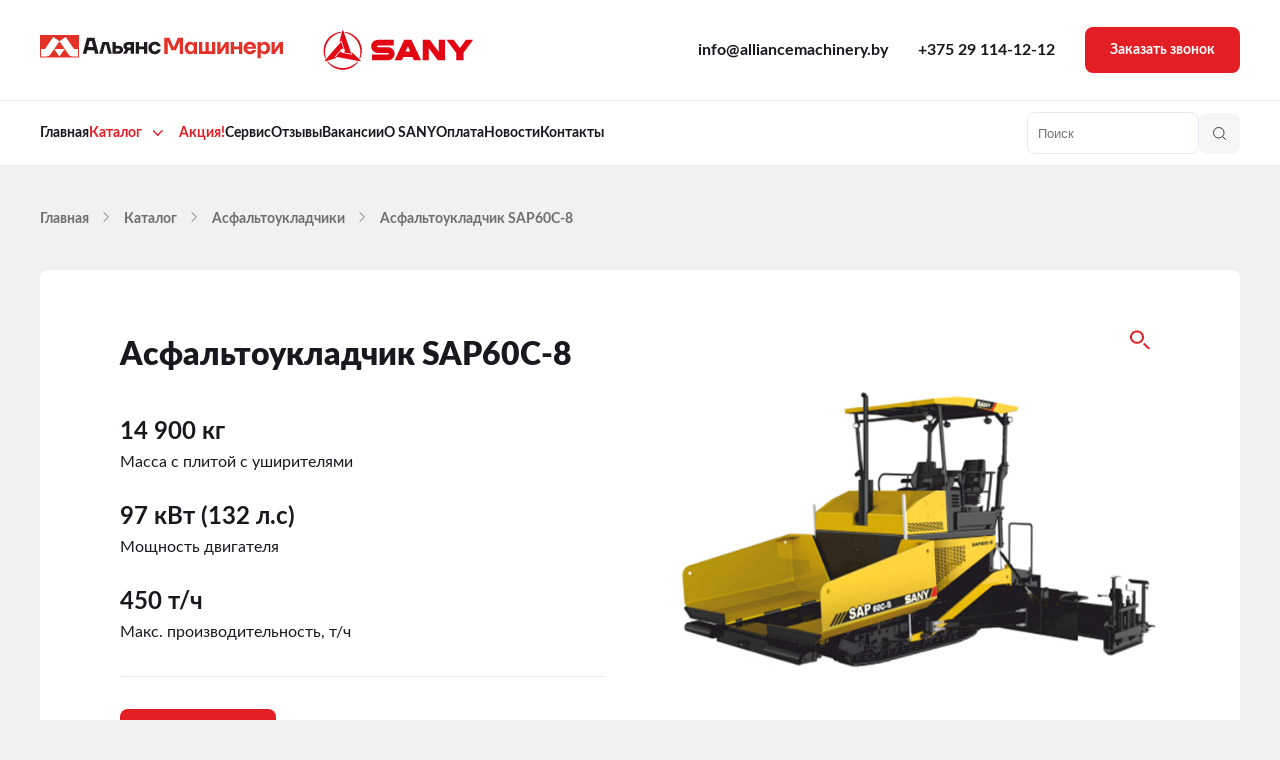

--- FILE ---
content_type: text/html; charset=utf-8
request_url: https://sanybel.by/catalog/asphalt-pavers/asfaltoukladchik-sap60c-8
body_size: 23622
content:
<!DOCTYPE html>
<html lang="ru-ru" dir="ltr" vocab="http://schema.org/">
    <head>        <meta http-equiv="X-UA-Compatible" content="IE=edge">
        <meta name="viewport" content="width=device-width, initial-scale=1">
        <link rel="shortcut icon" href="/images/96.png">
        <link rel="apple-touch-icon" href="/images/180.png">
        <meta charset="utf-8">
	<meta name="image" content="https://sanybel.by/images/catalog_new/asphalt-pavers/061524/sap45.png">
	<meta name="url" content="https://sanybel.by/catalog/asphalt-pavers/asfaltoukladchik-sap60c-8">
	<meta name="twitter:card" content="summary_large_image">
	<meta name="twitter:site" content="Официальный дилер SANY в Республике Беларусь">
	<meta name="twitter:creator" content="Официальный дилер SANY в Республике Беларусь">
	<meta name="twitter:title" content="Асфальтоукладчик SAP60C-8">
	<meta name="twitter:description" content="Асфальтоукладчик SAP60C-8 от официального дилера SANY в Республике Беларусь. Сервис 24/7. Продленная гарантия. Выгодные финансовые программы.">
	<meta name="twitter:url" content="https://sanybel.by/catalog/asphalt-pavers/asfaltoukladchik-sap60c-8">
	<meta name="twitter:image" content="https://sanybel.by/images/catalog_new/asphalt-pavers/061524/sap45.png">
	<meta property="og:type" content="website">
	<meta property="og:site_name" content="Официальный дилер SANY в Республике Беларусь">
	<meta property="og:title" content="Асфальтоукладчик SAP60C-8">
	<meta property="og:description" content="Асфальтоукладчик SAP60C-8 от официального дилера SANY в Республике Беларусь. Сервис 24/7. Продленная гарантия. Выгодные финансовые программы.">
	<meta property="og:url" content="https://sanybel.by/catalog/asphalt-pavers/asfaltoukladchik-sap60c-8">
	<meta property="og:image" content="https://sanybel.by/images/catalog_new/asphalt-pavers/061524/sap45.png">
	<meta name="description" content="Асфальтоукладчик SAP60C-8 от официального дилера SANY в Республике Беларусь. Сервис 24/7. Продленная гарантия. Выгодные финансовые программы.">
	<meta name="generator" content="Joomla! - Open Source Content Management">
	<title>Асфальтоукладчик SAP60C-8</title>
	<link href="/media/system/css/joomla-fontawesome.min.css?ver=4.2.6" rel="preload" as="style" onload="this.onload=null;this.rel='stylesheet'">
<link href="/media/vendor/joomla-custom-elements/css/joomla-tab.min.css?0.2.0" rel="stylesheet" />
	<link href="/media/vendor/joomla-custom-elements/css/joomla-alert.min.css?0.2.0" rel="stylesheet" />
	<link href="/templates/yootheme_sany/css/theme.9.css?1748078588" rel="stylesheet" />
	<link href="/templates/yootheme_sany/css/custom.css?4.2.6" rel="stylesheet" />
	<script src="/media/vendor/jquery/js/jquery.min.js?3.7.1"></script>
	<script src="/media/legacy/js/jquery-noconflict.min.js?04499b98c0305b16b373dff09fe79d1290976288"></script>
	<script type="application/json" class="joomla-script-options new">{"radicalmart_settings":{"id":0,"controller":"\/catalog\/asphalt-pavers?view=settings","CSRF":"8189856da2d8f16eaa5a4e84966a887c"},"radicalmart_search_ajax":{"controller":"\/component\/radicalmart_search\/?task=search.find&Itemid=101"},"joomla.jtext":{"ERROR":"\u041e\u0448\u0438\u0431\u043a\u0430","MESSAGE":"\u0421\u043e\u043e\u0431\u0449\u0435\u043d\u0438\u0435","NOTICE":"\u0412\u043d\u0438\u043c\u0430\u043d\u0438\u0435","WARNING":"\u041f\u0440\u0435\u0434\u0443\u043f\u0440\u0435\u0436\u0434\u0435\u043d\u0438\u0435","JCLOSE":"\u0417\u0430\u043a\u0440\u044b\u0442\u044c","JOK":"\u041e\u043a","JOPEN":"\u041e\u0442\u043a\u0440\u044b\u0442\u044c"},"system.paths":{"root":"","rootFull":"https:\/\/sanybel.by\/","base":"","baseFull":"https:\/\/sanybel.by\/"},"csrf.token":"8189856da2d8f16eaa5a4e84966a887c"}</script>
	<script src="/media/system/js/core.min.js?9c761ae035a6bd778a710e6c0f5ff7de049b67a3"></script>
	<script src="/media/vendor/webcomponentsjs/js/webcomponents-bundle.min.js?2.8.0" nomodule defer></script>
	<script src="/media/vendor/bootstrap/js/bootstrap-es5.min.js?5.3.2" nomodule defer></script>
	<script src="/media/system/js/messages-es5.min.js?44e3f60beada646706be6569e75b36f7cf293bf9" nomodule defer></script>
	<script src="/media/vendor/joomla-custom-elements/js/joomla-tab-es5.min.js?0.2.0" nomodule defer></script>
	<script src="/media/system/js/joomla-hidden-mail-es5.min.js?86544755a5c7287d31511970d36b3906e8e22dba" nomodule defer></script>
	<script src="/media/vendor/bootstrap/js/carousel.min.js?5.3.2" type="module"></script>
	<script src="/media/vendor/joomla-custom-elements/js/joomla-tab.min.js?0.2.0" type="module"></script>
	<script src="/media/system/js/joomla-hidden-mail.min.js?6829a5ca62409c5d92c27b7c42bad9e81b3a480a" type="module"></script>
	<script src="/media/system/js/messages.min.js?7425e8d1cb9e4f061d5e30271d6d99b085344117" type="module"></script>
	<script src="/templates/yootheme/packages/theme-analytics/app/analytics.min.js?4.2.6" defer></script>
	<script src="/templates/yootheme/packages/theme-cookie/app/cookie.min.js?4.2.6" defer></script>
	<script src="/templates/yootheme_sany/js/jquery.mask.min.js?4.2.6" defer></script>
	<script src="/templates/yootheme/vendor/assets/uikit/dist/js/uikit.min.js?4.2.6"></script>
	<script src="/templates/yootheme/js/theme.js?4.2.6"></script>
	<script src="/templates/yootheme_sany/js/custom.js?4.2.6"></script>
	<script type="application/ld+json">[{"@context":"http://schema.org","@type":"ImageObject","contentUrl":"https://sanybel.by/images/catalog_new/asphalt-pavers/061524/sap45.png","description":"","name":"Асфальтоукладчик SAP60C-8","url":"https://sanybel.by/catalog/asphalt-pavers/asfaltoukladchik-sap60c-8"},{"@context":"http://schema.org","@type":"ImageObject","contentUrl":"https://sanybel.by/images/catalog_new/asphalt-pavers/061524/sap452.png","description":"","name":"Асфальтоукладчик SAP60C-8","url":"https://sanybel.by/catalog/asphalt-pavers/asfaltoukladchik-sap60c-8"},{"@context":"https://schema.org","@type":"Product","name":"Асфальтоукладчик SAP60C-8","description":"","offers":{"@type":"Offer","url":"/catalog/asphalt-pavers/asfaltoukladchik-sap60c-8","price":0,"priceCurrency":"USD","availability":"https://schema.org/InStock","validFrom":"2023-06-13T15:04:03+00:00","priceValidUntil":"2023-07-13T15:04:03+00:00"},"image":[{"@context":"http://schema.org","@type":"ImageObject","contentUrl":"https://sanybel.by/images/catalog_new/asphalt-pavers/061524/sap45.png","description":"","name":"Асфальтоукладчик SAP60C-8","url":"https://sanybel.by/catalog/asphalt-pavers/asfaltoukladchik-sap60c-8"},{"@context":"http://schema.org","@type":"ImageObject","contentUrl":"https://sanybel.by/images/catalog_new/asphalt-pavers/061524/sap452.png","description":"","name":"Асфальтоукладчик SAP60C-8","url":"https://sanybel.by/catalog/asphalt-pavers/asfaltoukladchik-sap60c-8"}]},{"@context":"http://schema.org","@type":"BreadcrumbList","itemListElement":[{"@type":"ListItem","position":1,"item":{"@id":"https://sanybel.by/","name":"Официальный дилер SANY в Республике Беларусь"}},{"@type":"ListItem","position":2,"item":{"@id":"/catalog","name":"Каталог"}},{"@type":"ListItem","position":3,"item":{"@id":"/catalog/asphalt-pavers","name":"Асфальтоукладчики"}},{"@type":"ListItem","position":4,"item":{"@id":"https://sanybel.by/catalog/asphalt-pavers/asfaltoukladchik-sap60c-8","name":"Асфальтоукладчик SAP60C-8"}}]}]</script>
	<script>document.addEventListener('DOMContentLoaded', function() {
            Array.prototype.slice.call(document.querySelectorAll('a span[id^="cloak"]')).forEach(function(span) {
                span.innerText = span.textContent;
            });
        });</script>
	<script>document.addEventListener("DOMContentLoaded", () => {
  const secondBtn = document.querySelectorAll(
    ".item-full__properties button"
  )[1];
  const secondLiLi = document.querySelectorAll(".item-full__properties ul")[1];
  if (secondLiLi) {
    const secondLi = secondLiLi.querySelectorAll("li");
    if (secondBtn && secondLi.length === 0) {
      secondBtn.classList.add("uk-hidden");
    }
  }
  const categoryPagination = document.querySelector(".category .pagination ul");
  if (categoryPagination) {
    categoryPagination.classList.add("uk-pagination", "uk-margin-medium-top");
    const category = document.querySelector(".category");
    let observer = new MutationObserver(() => {
      const categoryPagination = document.querySelector(
        ".category .pagination ul"
      );
      if (categoryPagination) {
        categoryPagination.classList.add("uk-margin-medium-top", "uk-pagination");
      }
    });
    observer.observe(category, {
      childList: true,
      subtree: true,
      characterDataOldValue: true,
    });
  }
});</script>
	<script>window.yootheme ||= {}; var $theme = yootheme.theme = {"i18n":{"close":{"label":"Close"},"totop":{"label":"Back to top"},"marker":{"label":"Open"},"navbarToggleIcon":{"label":"Open menu"},"paginationPrevious":{"label":"Previous page"},"paginationNext":{"label":"Next page"},"searchIcon":{"toggle":"Open Search","submit":"Submit Search"},"slider":{"next":"Next slide","previous":"Previous slide","slideX":"Slide %s","slideLabel":"%s of %s"},"slideshow":{"next":"Next slide","previous":"Previous slide","slideX":"Slide %s","slideLabel":"%s of %s"},"lightboxPanel":{"next":"Next slide","previous":"Previous slide","slideLabel":"%s of %s","close":"Close"}},"google_analytics":"G-BQHZ1F0K05","google_analytics_anonymize":"","cookie":{"mode":"notification","template":"<div class=\"tm-cookie-banner uk-notification uk-notification-bottom-center\">\n        <div class=\"uk-notification-message uk-panel\">\n\n            \u0421\u0430\u0439\u0442 \u0438\u0441\u043f\u043e\u043b\u044c\u0437\u0443\u0435\u0442 \u0444\u0430\u0439\u043b\u044b cookies. \u041e\u0441\u0442\u0430\u0432\u0430\u044f\u0441\u044c \u043d\u0430 \u044d\u0442\u043e\u043c \u0441\u0430\u0439\u0442\u0435, \u0432\u044b \u0441\u043e\u0433\u043b\u0430\u0448\u0430\u0435\u0442\u0435\u0441\u044c \u0441 \u0443\u0441\u043b\u043e\u0432\u0438\u044f\u043c\u0438 \u0438\u0441\u043f\u043e\u043b\u044c\u0437\u043e\u0432\u0430\u043d\u0438\u044f \u0444\u0430\u0439\u043b\u043e\u0432 cookies.\n            \n                        <p class=\"uk-margin-small-top\">\n\n                                <button type=\"button\" class=\"js-accept uk-button uk-button-primary\" data-uk-toggle=\"target: !.uk-notification; animation: uk-animation-fade\">Ok<\/button>\n                \n                \n            <\/p>\n            \n        <\/div>\n    <\/div>","position":"bottom"}};</script>
	<script>if (typeof jQuery !== "undefined") {jQuery.fn.alert = function (){console.log("jQuery alert not available")};jQuery.fn.button = function (){console.log("jQuery button not available")};jQuery.fn.carousel = function (){console.log("jQuery carousel not available")};jQuery.fn.collapse = function (){console.log("jQuery collapse not available")};jQuery.fn.dropdown = function (){console.log("jQuery dropdown not available")};jQuery.fn.modal = function (){console.log("jQuery modal not available")};jQuery.fn.tooltip = function (){console.log("jQuery tooltip not available")};jQuery.fn.popover = function (){console.log("jQuery popover not available")};jQuery.fn.scrollspy = function (){console.log("jQuery scrollspy not available")};jQuery.fn.tab = function (){console.log("jQuery tab not available")};jQuery.fn.typeahead = function (){console.log("jQuery typeahead not available")};jQuery.fn.affix = function (){console.log("jQuery affix not available")};jQuery.fn.chosen = function (){console.log("jQuery chosen not available")};jQuery.fn.ajaxChosen  = function (){console.log("jQuery ajaxChosen  not available")};}</script>
<!-- RadicalMicro: start -->
<meta property="og:title" content="Асфальтоукладчик SAP60C-8" />
<meta property="og:description" content="Асфальтоукладчик SAP60C-8 от официального дилера SANY в Республике Беларусь. Сервис 24/7. Продленная гарантия. Выгодные финансовые программы...." />
<meta property="og:type" content="website" />
<meta property="og:url" content="https://sanybel.by/catalog/asphalt-pavers/asfaltoukladchik-sap60c-8" />
<meta name="twitter:card" content="summary_large_image" />
<meta name="twitter:title" content="Асфальтоукладчик SAP60C-8" />
<meta name="twitter:description" content="Асфальтоукладчик SAP60C-8 от официального дилера SANY в Республике Беларусь. Сервис 24/7. Продленная гарантия. Выгодные финансовые программы...." />
<script type="application/ld+json">{
    "@context": "https://schema.org",
    "@type": "WebSite",
    "url": "https://sanybel.by/"
}</script>

<script type="application/ld+json">{
    "@context": "https://schema.org",
    "@type": "Organization",
    "url": "https://sanybel.by/",
    "logo": "https://sanybel.by/images/logo-sany.png",
    "name": "Официальный дилер SANY ",
    "hasMap": "https://sanybel.by/contacts",
    "address": {
        "@type": "PostalAddress",
        "addressCountry": "Belarus",
        "addressLocality": "Minsk",
        "addressRegion": "Minsk",
        "postalCode": "220000",
        "postOfficeBoxNumber": "info@sanybel.by",
        "phone": "+375 (44) 583-66-11"
    },
    "contactPoint": {
        "@type": "ContactPoint"
    }
}</script>
<!-- RadicalMicro: end -->
</head>
    <body class="">

        
        
        <div class="tm-page">

                        


<header class="tm-header-mobile uk-hidden@m" uk-header>


    
        <div class="uk-navbar-container">

            <div class="uk-container uk-container-expand">
                <nav class="uk-navbar" uk-navbar="{&quot;container&quot;:&quot;.tm-header-mobile&quot;,&quot;boundary&quot;:&quot;.tm-header-mobile .uk-navbar-container&quot;}">

                                        <div class="uk-navbar-left">

                                                    <a href="https://sanybel.by/" aria-label="Вернуться в начало" class="uk-logo uk-navbar-item">
    <img loading="eager" width="200" height="52" src="/images/logo-sany.svg" alt></a>
                        
                        
                    </div>
                    
                    
                                        <div class="uk-navbar-right">

                                                    
                        
                        
<div class="uk-navbar-item" id="module-111">

    
    
<div class="uk-margin-remove-last-child custom" ><p><a href="tel:+375293370555"><img alt="sany" class="el-image" style="width: 37px;" src="/images/mob_menu/Frame%2047.svg" loading="lazy"></a></p></div>

</div>
<a uk-toggle href="#tm-dialog-mobile" class="uk-navbar-toggle">

        
        <div uk-navbar-toggle-icon></div>

        
    </a>

                    </div>
                    
                </nav>
            </div>

        </div>

    



    
        <div id="tm-dialog-mobile" class="uk-modal-full" uk-modal>
        <div class="uk-modal-dialog uk-flex">

                        <button class="uk-modal-close-full uk-close-large" type="button" uk-close uk-toggle="cls: uk-modal-close-full uk-close-large uk-modal-close-default; mode: media; media: @s"></button>
            
            <div class="uk-modal-body uk-padding-large uk-margin-auto uk-flex uk-flex-column uk-box-sizing-content uk-width-auto@s" uk-height-viewport uk-toggle="{&quot;cls&quot;:&quot;uk-padding-large&quot;,&quot;mode&quot;:&quot;media&quot;,&quot;media&quot;:&quot;@s&quot;}">

                                <div class="uk-margin-auto-bottom">
                    
<div class="uk-grid uk-child-width-1-1" uk-grid>    <div>
<div class="uk-panel" id="module-253">

    
    <div id="mod_radicalmart_search_253" class="radicalmart-container search">
	<form action="/search" method="get"
		  class="uk-form uk-child-width-expand@m uk-grid-small uk-width-1-1" uk-grid="">
						<div>
					<div radicalmart-search="container" data-id="mod_radicalmart_filter_253_keyword">
	

    
    <input
        type="text"
        name="keyword"
        id="mod_radicalmart_filter_253_keyword"
        value=""
                class="form-control"       placeholder="Поиск"          >

    

	<div radicalmart-search="result"></div>

	<script>
		document.addEventListener('DOMContentLoaded', function (ev) {
			let container = document.querySelector('[radicalmart-search="container"][data-id="mod_radicalmart_filter_253_keyword"]'),
				result = container.querySelector('[radicalmart-search="result"]'),
				field = container.querySelector('input'),
				dropdown = UIkit.dropdown(result, {
					pos: 'bottom-justify',
					mode: 'click',
					stretch: true,
					flip: false,
					boundary: '![radicalmart-search="container"]',
        			'target-y': '[radicalmart-search="container"]',
        			'target-x': '[radicalmart-search="container"]',
				});

			container.addEventListener('RadicalMartSearchAfter', function (event) {
				result.innerHTML = event.detail.result.html;
				dropdown.show();
			});


			UIkit.util.on('[radicalmart-search="container"][data-id="mod_radicalmart_filter_253_keyword"] [radicalmart-search="result"]',
				'beforeshow', function (event) {
					if (field.value.length < 3) {
						event.preventDefault();
					}
				});
		});
	</script>
</div>
				</div>
						<div class="uk-width-auto@s">
			<button class="uk-button uk-button-primary" type="submit"><span uk-search-icon></span>
			</button>
		</div>
	</form>
</div>

</div>
</div>    <div>
<div class="uk-panel" id="module-257">

    
    
<style class="uk-margin-remove-adjacent">#module-257\#0 .uk-grid .uk-first-column { text-align: center !important; } @media(max-width: 480px){ #module-257\#0 .uk-grid .uk-first-column .el-image { width: 20px; height: 20px; } } #module-257\#1 .el-content *{ font-size: 20px; font-weight: 700; line-height: 20px; color: #18191F; } #module-257\#1 .el-item:nth-child(n+2) { margin-top: 45px; } #module-257\#2{ margin: 34px 0; } #module-257\#2 .uk-accordion-title{ font-size: 20px; font-weight: 700; line-height: 20px; text-align: left; padding-left: 40px; position: relative; padding: 14px 16px 14px 50px; margin-left: -10px; } #module-257\#2 .uk-accordion-title::after{ content: ""; position: absolute; left: 10px; top: 50%; transform: translatey(-50%); width: 24px; height: 24px; background-image: url("/images/mob_menu/element-3.svg"); } #module-257\#2 .el-content .el-item{ padding: 8px 16px 16px 16px; border-radius: 8px; border: 1px solid #EAEAEA } #module-257\#2 .el-content .el-item .el-title{ font-size: 14px; font-weight: 600; line-height: 20px; hyphens: auto; } #module-257\#2 .uk-grid>* { padding-left: 8px; } #module-257\#2 *+.uk-grid-margin, #module-257\#2 .uk-grid+.uk-grid, #module-257\#2 .uk-grid>.uk-grid-margin { margin-top: 8px; } #module-257\#2 .uk-open .uk-accordion-title{ padding: 14px 16px 14px 50px; border-radius: 8px; background: #E31E24; color: #FFFFFF; } #module-257\#2 .uk-open .uk-accordion-titgfgfle::after{ background-image: url("/images/mob_menu/element-3-white.svg"); } #module-257\#2 .uk-open .uk-accordion-title::after{ background-image: url("/images/mob_menu/element-3-white.svg"); left: 10px; } #module-257\#2 .uk-open .el-content{ margin-left: 15px; } #module-257\#2 .uk-accordion-title::before{ background-image: url(/images/mob_menu/chevron-down.svg); top: 50%; transform: translatey(-50%); transition: .3s; position: absolute; right: 20px; } #module-257\#2 .uk-open .uk-accordion-title::before{ background-image: url(/images/mob_menu/chevron-down-white.svg); transform: translatey(-50%) rotate(180deg); } #module-257\#3 .el-content *{ font-size: 20px; font-weight: 700; line-height: 20px; color: #18191F; } #module-257\#3 .el-item:nth-child(n+2) { margin-top: 45px; } #module-257\#4 .uk-button{ font-size: 14px; font-weight: 700; line-height: 20px; text-align: center; text-transform: uppercase; width: 100%; line-height: 54px; margin-top: 74px; } #module-257\#5{ padding-left: 0px; margin-top: 50px; } </style><div class="uk-grid tm-grid-expand uk-child-width-1-1 uk-grid-margin">
<div class="uk-width-1-1" id="module-257#5">
    
        
            
            
            
                
                    
<div id="module-257#0" class="uk-margin-medium uk-text-right">
    <div class="uk-grid uk-child-width-1-3 uk-flex-middle uk-grid-match" uk-grid>        <div>
<div class="el-item uk-panel uk-margin-remove-first-child">
    
    
                <img class="el-image" alt="АльянсМашинери" loading="lazy" width="48" height="29" src="/images/mob_menu/logo-mashineri-mb.svg">        
                    

        
        
        
    
        
        
        
        
        
        
        
    
    
</div></div>
        <div>
<div class="el-item uk-panel uk-margin-remove-first-child">
    
    
                <img class="el-image" alt="sany" loading="lazy" width="1492.26" height="396.6" src="/images/mob_menu/SANY_Group_logo.svg">        
                    

        
        
        
    
        
        
        
        
        
        
        
    
    
</div></div>
        <div>
<div class="el-item uk-grid-item-match">
        <a class="uk-panel uk-margin-remove-first-child uk-link-toggle uk-display-block" href="tel:+375291141212">    
    
                <img class="el-image" alt="sany" loading="lazy" width="41" height="38" src="/images/mob_menu/Frame%2047.svg">        
                    

        
        
        
    
        
        
        
        
        
        
        
    
        </a>    
</div></div>
        </div>
</div>
<ul class="uk-list" id="module-257#1">
    <li class="el-item">        

        <a href="/" class="uk-link-toggle">    
        <div class="uk-grid-small uk-child-width-expand uk-flex-nowrap uk-flex-middle" uk-grid>            <div class="uk-width-auto uk-link"><img class="el-image" alt="Главная" loading="lazy" width="24" height="24" src="/images/mob_menu/home-2.svg"></div>            <div>
                <div class="el-content uk-panel"><span class="uk-link uk-margin-remove-last-child"><p>Главная</p></span></div>            </div>
        </div>
        </a>    
            </li>
</ul>
<div uk-accordion="collapsible: true;" id="module-257#2">
        
<div class="el-item">
    <a class="el-title uk-accordion-title" href>Каталог</a>

    <div class="uk-accordion-content">
    
                <div class="el-content uk-panel"><div class="uk-margin uk-text-center" data-id="module-257#16">
<div class="uk-grid uk-child-width-1-2 uk-grid-match" uk-grid="">
<div class="uk-first-column">
<div class="el-item uk-grid-item-match"><a href="/catalog/mini-ekskavatory" class="uk-panel uk-margin-remove-first-child uk-link-toggle uk-display-block"> <img class="el-image" loading="lazy" src="/images/uploads/2_10.jpg" srcset="/images/uploads/2_10.jpg 580w" sizes="(min-width: 580px) 580px" width="580" height="580" alt>
<div class="el-title uk-margin-top uk-margin-remove-bottom">Мини-экскаваторы</div></a>
</div>
</div>
<div>
<div class="el-item uk-grid-item-match"><a href="/catalog/excavators" class="uk-panel uk-margin-remove-first-child uk-link-toggle uk-display-block"> <img alt="Экскаваторы" class="el-image" loading="lazy" src="/images/catalog/ekskovator.jpg" srcset="/images/catalog/ekskovator.jpg 300w" sizes="(min-width: 300px) 300px" width="300" height="300">
<div class="el-title uk-margin-top uk-margin-remove-bottom">Экскаваторы</div></a>
</div>
</div>
<div class="uk-grid-margin uk-first-column">
<div class="el-item uk-grid-item-match"><a href="/catalog/reloaders" class="uk-panel uk-margin-remove-first-child uk-link-toggle uk-display-block"> <img alt="Перегружатели" class="el-image" loading="lazy" src="/images/uploads/123_2.jpg" srcset="/images/uploads/123_2.jpg 1024w" sizes="(min-width: 1024px) 1024px" width="1024" height="1024">
<div class="el-title uk-margin-top uk-margin-remove-bottom">Перегружатели</div></a>
</div>
</div>
<div class="uk-grid-margin">
<div class="el-item uk-grid-item-match"><a href="/catalog/richstakery" class="uk-panel uk-margin-remove-first-child uk-link-toggle uk-display-block"> <img alt="Ричстакеры" class="el-image" loading="lazy" src="/images/90.jpg" srcset="/images/90.jpg 600w" sizes="(min-width: 600px) 600px" width="600" height="521">
<div class="el-title uk-margin-top uk-margin-remove-bottom">Ричстакеры</div></a>
</div>
</div>
<div class="uk-grid-margin uk-first-column">
<div class="el-item uk-grid-item-match"><a href="/catalog/avtogrejdery" class="uk-panel uk-margin-remove-first-child uk-link-toggle uk-display-block"> <img alt="Автогрейдеры" class="el-image" loading="lazy" src="/images/catalog/motor-grader.jpg" srcset="/images/catalog/motor-grader.jpg 300w" sizes="(min-width: 300px) 300px" width="300" height="300">
<div class="el-title uk-margin-top uk-margin-remove-bottom">Автогрейдеры</div></a>
</div>
</div>
<div class="uk-grid-margin">
<div class="el-item uk-grid-item-match"><a href="/catalog/dorozhnye-frezy" class="uk-panel uk-margin-remove-first-child uk-link-toggle uk-display-block"> <img alt="Дорожные фрезы" class="el-image" loading="lazy" src="/images/catalog/dorozhnaya-freza.jpg" srcset="/images/catalog/dorozhnaya-freza.jpg 300w" sizes="(min-width: 300px) 300px" width="300" height="300">
<div class="el-title uk-margin-top uk-margin-remove-bottom">Дорожные фрезы</div></a>
</div>
</div>
<div class="uk-grid-margin uk-first-column">
<div class="el-item uk-grid-item-match"><a href="/catalog/asphalt-pavers" class="uk-panel uk-margin-remove-first-child uk-link-toggle uk-display-block"> <img alt="Асфальтоукладчики" class="el-image" loading="lazy" src="/images/catalog/paver.jpg" srcset="/images/catalog/paver.jpg 300w" sizes="(min-width: 300px) 300px" width="300" height="300">
<div class="el-title uk-margin-top uk-margin-remove-bottom">Асфальтоукладчики</div></a>
</div>
</div>
<div class="uk-grid-margin">
<div class="el-item uk-grid-item-match"><a href="/catalog/road-rollers" class="uk-panel uk-margin-remove-first-child uk-link-toggle uk-display-block"> <img alt="Дорожные катки" class="el-image" loading="lazy" src="/images/catalog/roller.jpg" srcset="/images/catalog/roller.jpg 300w" sizes="(min-width: 300px) 300px" width="300" height="300">
<div class="el-title uk-margin-top uk-margin-remove-bottom">Дорожные катки</div></a>
</div>
</div>
<div class="uk-grid-margin uk-first-column">
<div class="el-item uk-grid-item-match"><a href="/catalog/vilochnye-pogruzchiki" class="uk-panel uk-margin-remove-first-child uk-link-toggle uk-display-block"> <img alt="Вилочные погрузчики" class="el-image" loading="lazy" src="/images/catalog/pogruz4ik.jpg" srcset="/images/catalog/pogruz4ik.jpg 500w" sizes="(min-width: 500px) 500px" width="500" height="434">
<div class="el-title uk-margin-top uk-margin-remove-bottom">Вилочные погрузчики</div></a>
</div>
</div>
<div class="uk-grid-margin">
<div class="el-item uk-grid-item-match"><a href="/catalog/wheel-loaders" class="uk-panel uk-margin-remove-first-child uk-link-toggle uk-display-block"> <img alt="Фронтальные погрузчики" class="el-image" loading="lazy" src="/images/img-catalog-6.jpg" srcset="/images/img-catalog-6.jpg 162w" sizes="(min-width: 162px) 162px" width="162" height="162">
<div class="el-title uk-margin-top uk-margin-remove-bottom">Фронтальные погрузчики</div></a>
</div>
</div>
<div class="uk-grid-margin uk-first-column">
<div class="el-item uk-grid-item-match"><a href="/catalog/tekhnika-dlya-podachi-betona" class="uk-panel uk-margin-remove-first-child uk-link-toggle uk-display-block"> <img alt="Техника для подачи бетона" class="el-image" loading="lazy" src="/images/catalog/truck-mounted-concrete-pump.jpg" srcset="/images/catalog/truck-mounted-concrete-pump.jpg 300w" sizes="(min-width: 300px) 300px" width="300" height="300">
<div class="el-title uk-margin-top uk-margin-remove-bottom">Техника для подачи бетона</div></a>
</div>
</div>
<div class="uk-grid-margin">
<div class="el-item uk-grid-item-match"><a href="/catalog/sedelnyj-tyagach" class="uk-panel uk-margin-remove-first-child uk-link-toggle uk-display-block"> <img alt="Седельный тягач" class="el-image" loading="lazy" src="/images/f_1661344357044038_1.jpg" srcset="/images/f_1661344357044038_1.jpg 580w" sizes="(min-width: 580px) 580px" width="580" height="503">
<div class="el-title uk-margin-top uk-margin-remove-bottom">Седельный тягач</div></a>
</div>
</div>
<div class="uk-grid-margin uk-first-column">
<div class="el-item uk-grid-item-match"><a href="/catalog/krany" class="uk-panel uk-margin-remove-first-child uk-link-toggle uk-display-block"> <img alt="Подъемно-крановая техника" class="el-image" loading="lazy" src="/images/catalog/mobile-crane.jpg" srcset="/images/catalog/mobile-crane.jpg 300w" sizes="(min-width: 300px) 300px" width="300" height="300">
<div class="el-title uk-margin-top uk-margin-remove-bottom">Подъемно-крановая техника</div></a>
</div>
</div>
<div class="uk-grid-margin">
<div class="el-item uk-grid-item-match"><a href="/catalog/dump-trucks" class="uk-panel uk-margin-remove-first-child uk-link-toggle uk-display-block"> <img alt="Самосвалы" class="el-image" loading="lazy" src="/images/catalog/dump-truckss.png" srcset="/images/catalog/dump-truckss.png 694w" sizes="(min-width: 694px) 694px" width="694" height="686">
<div class="el-title uk-margin-top uk-margin-remove-bottom">Самосвалы</div></a>
</div>
</div>
<div class="uk-grid-margin uk-first-column">
<div class="el-item uk-grid-item-match"><a href="/catalog/navesnoe-oborudovanie" class="uk-panel uk-margin-remove-first-child uk-link-toggle uk-display-block"> <img alt="Навесное оборудование" class="el-image" loading="lazy" src="/images/nav1_1.jpg" srcset="/images/nav1_1.jpg 800w" sizes="(min-width: 800px) 800px" width="800" height="800">
<div class="el-title uk-margin-top uk-margin-remove-bottom">Навесное оборудование</div></a>
</div>
</div>
<div class="uk-grid-margin">
<div class="el-item uk-grid-item-match"><a href="/catalog/pogruzchik-porozhnikh-kontejnerov" class="uk-panel uk-margin-remove-first-child uk-link-toggle uk-display-block"> <img alt="Погрузчик порожних контейнеров" class="el-image" loading="lazy" src="/images/58b1_1.jpg" srcset="/images/58b1_1.jpg 500w" sizes="(min-width: 500px) 500px" width="500" height="500">
<div class="el-title uk-margin-top uk-margin-remove-bottom">Погрузчик порожних контейнеров</div>
    </a>
</div>
</div>
<div class="uk-grid-margin uk-first-column">
<div class="el-item uk-grid-item-match"><a href="/catalog/teleskopicheskie-pogruzchiki" class="uk-panel uk-margin-remove-first-child uk-link-toggle uk-display-block"> <img alt="Телескопические погрузчики" class="el-image" loading="lazy" src="/images/new_catalog/teleskopicheskij-pogruzchik-sany-sth844a/teleskopicheskie-pogruzchiki.png" srcset="/images/new_catalog/teleskopicheskij-pogruzchik-sany-sth844a/teleskopicheskie-pogruzchiki.png 393w" sizes="(min-width: 393px) 393px" width="393" height="393">
<div class="el-title uk-margin-top uk-margin-remove-bottom">Телескопические погрузчики</div>
    </a>
</div>
</div>
<div class="uk-grid-margin">
<div class="el-item uk-grid-item-match"><a href="/catalog/asfaltobetonnye-zavody" class="uk-panel uk-margin-remove-first-child uk-link-toggle uk-display-block"> <img alt="Асфальтобетонные заводы" class="el-image" loading="lazy" src="/images/catalog_new/asfaltobetonnye-zavody/abz-slb4000.jpg" srcset="/images/catalog_new/asfaltobetonnye-zavody/abz-slb4000.jpg 1024w" sizes="(min-width: 1024px) 1024px" width="1024" height="1024">
<div class="el-title uk-margin-top uk-margin-remove-bottom">Асфальтобетонные заводы</div>
    </a>
</div>
</div>
<div class="uk-grid-margin uk-first-column">
<div class="el-item uk-grid-item-match"><a href="/catalog/tekhnika-dlya-podachi-betona/betonosmesitelnye-ustanovki" class="uk-panel uk-margin-remove-first-child uk-link-toggle uk-display-block"> <img alt="Бетоносмесительные установки" class="el-image" loading="lazy" src="/images/uploads/betonosmesitelnaya-ustanovka.jpg" srcset="/images/uploads/betonosmesitelnaya-ustanovka.jpg 162w" sizes="(min-width: 162px) 162px" width="162" height="162">
<div class="el-title uk-margin-top uk-margin-remove-bottom">Бетоносмесительные установки</div>
    </a>
</div>
</div>
<div class="uk-grid-margin">
<div class="el-item uk-grid-item-match"><a href="/catalog/rotornye-burovye-ustanovki" class="uk-panel uk-margin-remove-first-child uk-link-toggle uk-display-block"> <img alt="Роторные буровые установки" class="el-image" loading="lazy" src="/images/catalog_new/rotornye-burovye-ustanovki/6a4d9bec3fc2b3c4d6f87c16f954e609.jpg" srcset="/images/catalog_new/rotornye-burovye-ustanovki/6a4d9bec3fc2b3c4d6f87c16f954e609.jpg 600w" sizes="(min-width: 600px) 600px" width="600" height="521">
<div class="el-title uk-margin-top uk-margin-remove-bottom">Роторные буровые установки</div>
    </a>
</div>
</div>
<div class="uk-grid-margin uk-first-column">
<div class="el-item uk-grid-item-match"><a href="/catalog/tekhnika-dlya-podachi-betona/avtobetonosmesiteli" class="uk-panel uk-margin-remove-first-child uk-link-toggle uk-display-block"> <img alt="Автобетоносмесители" class="el-image" loading="lazy" src="/images/uploads/avtobetonosmesiteli.jpg" srcset="/images/uploads/avtobetonosmesiteli.jpg 162w" sizes="(min-width: 162px) 162px" width="162" height="162">
<div class="el-title uk-margin-top uk-margin-remove-bottom">Автобетоносмесители</div>
    </a>
</div>
</div>
<div class="uk-grid-margin">
<div class="el-item uk-grid-item-match"><a href="/catalog/tekhnika-dlya-podachi-betona/avtobetononasosy" class="uk-panel uk-margin-remove-first-child uk-link-toggle uk-display-block"> <img alt="Автобетононасосы" class="el-image" loading="lazy" src="/images/uploads/avtobetononasos.jpg" srcset="/images/uploads/avtobetononasos.jpg 162w" sizes="(min-width: 162px) 162px" width="162" height="162">
<div class="el-title uk-margin-top uk-margin-remove-bottom">Автобетононасосы</div>
    </a>
</div>
</div>
    
    
    
    
    
    
    
    
    
    
    <div class="uk-grid-margin">
<div class="el-item uk-grid-item-match"><a href="/catalog/sany-elektro" class="uk-panel uk-margin-remove-first-child uk-link-toggle uk-display-block"> <img alt="SANY-электро" class="el-image" loading="lazy" src="/images/uploads/2-1_1.png" srcset="/images/uploads/2-1_1.png 150w" sizes="(min-width: 150px) 150px" width="150" height="150">
<div class="el-title uk-margin-top uk-margin-remove-bottom">
SANY-электро</div>
    </a>
</div>
</div>
    
    
    
    
    
    
    
        <div class="uk-grid-margin">
<div class="el-item uk-grid-item-match"><a href="/catalog/samokhodnye-podemniki" class="uk-panel uk-margin-remove-first-child uk-link-toggle uk-display-block"> <img alt="Самоходные подъемники" class="el-image" loading="lazy" src="/images/uploads/3167.jpg" srcset="/images/uploads/3167.jpg 300w" sizes="(min-width: 300px) 300px" width="300" height="300">
<div class="el-title uk-margin-top uk-margin-remove-bottom">
Самоходные подъемники</div>
    </a>
</div>
</div>
    
    
    
    
    
    
    
</div>
</div></div>                
    
    </div>
</div>    
</div>
<ul class="uk-list" id="module-257#3">
    <li class="el-item">        

        <a href="/news/aktsiya-podarok-pri-pokupke-mini-ekskavatora-sany" class="uk-link-toggle">    
        <div class="uk-grid-small uk-child-width-expand uk-flex-nowrap uk-flex-middle" uk-grid>            <div class="uk-width-auto uk-link"><img class="el-image" alt="Акции" loading="lazy" width="24" height="24" src="/images/mob_menu/discount-shape.svg"></div>            <div>
                <div class="el-content uk-panel"><span class="uk-link uk-margin-remove-last-child"><p>Акции</p></span></div>            </div>
        </div>
        </a>    
            </li>

    <li class="el-item">        

        <a href="/service" class="uk-link-toggle">    
        <div class="uk-grid-small uk-child-width-expand uk-flex-nowrap uk-flex-middle" uk-grid>            <div class="uk-width-auto uk-link"><img class="el-image" alt="Сервис" loading="lazy" width="24" height="24" src="/images/mob_menu/setting-2.svg"></div>            <div>
                <div class="el-content uk-panel"><span class="uk-link uk-margin-remove-last-child"><p>Сервис</p></span></div>            </div>
        </div>
        </a>    
            </li>

    <li class="el-item">        

        <a href="/reviews" class="uk-link-toggle">    
        <div class="uk-grid-small uk-child-width-expand uk-flex-nowrap uk-flex-middle" uk-grid>            <div class="uk-width-auto uk-link"><img class="el-image" alt="Отзывы" loading="lazy" width="24" height="24" src="/images/mob_menu/message-2.svg"></div>            <div>
                <div class="el-content uk-panel"><span class="uk-link uk-margin-remove-last-child"><p>Отзывы</p></span></div>            </div>
        </div>
        </a>    
            </li>

    <li class="el-item">        

        <a href="/vacancies" class="uk-link-toggle">    
        <div class="uk-grid-small uk-child-width-expand uk-flex-nowrap uk-flex-middle" uk-grid>            <div class="uk-width-auto uk-link"><img class="el-image" alt="Вакансии" loading="lazy" width="24" height="24" src="/images/mob_menu/frame.svg"></div>            <div>
                <div class="el-content uk-panel"><span class="uk-link uk-margin-remove-last-child"><p>Вакансии</p></span></div>            </div>
        </div>
        </a>    
            </li>

    <li class="el-item">        

        <a href="/payment" class="uk-link-toggle">    
        <div class="uk-grid-small uk-child-width-expand uk-flex-nowrap uk-flex-middle" uk-grid>            <div class="uk-width-auto uk-link"><img class="el-image" alt="Оплата" loading="lazy" width="24" height="24" src="/images/mob_menu/empty-wallet.svg"></div>            <div>
                <div class="el-content uk-panel"><span class="uk-link uk-margin-remove-last-child"><p>Оплата</p></span></div>            </div>
        </div>
        </a>    
            </li>

    <li class="el-item">        

        <a href="/news" class="uk-link-toggle">    
        <div class="uk-grid-small uk-child-width-expand uk-flex-nowrap uk-flex-middle" uk-grid>            <div class="uk-width-auto uk-link"><img class="el-image" alt="Новости" loading="lazy" width="24" height="24" src="/images/mob_menu/notification.svg"></div>            <div>
                <div class="el-content uk-panel"><span class="uk-link uk-margin-remove-last-child"><p>Новости</p></span></div>            </div>
        </div>
        </a>    
            </li>

    <li class="el-item">        

        <a href="/o-nas" class="uk-link-toggle">    
        <div class="uk-grid-small uk-child-width-expand uk-flex-nowrap uk-flex-middle" uk-grid>            <div class="uk-width-auto uk-link"><img class="el-image" alt="О SANY" loading="lazy" width="24" height="24" src="/images/mob_menu/global.svg"></div>            <div>
                <div class="el-content uk-panel"><span class="uk-link uk-margin-remove-last-child"><p>О SANY</p></span></div>            </div>
        </div>
        </a>    
            </li>

    <li class="el-item">        

        <a href="/contacts" class="uk-link-toggle">    
        <div class="uk-grid-small uk-child-width-expand uk-flex-nowrap uk-flex-middle" uk-grid>            <div class="uk-width-auto uk-link"><img class="el-image" alt="Контакты" loading="lazy" width="24" height="24" src="/images/mob_menu/call.svg"></div>            <div>
                <div class="el-content uk-panel"><span class="uk-link uk-margin-remove-last-child"><p>Контакты</p></span></div>            </div>
        </div>
        </a>    
            </li>
</ul><div id="module-257#4"><a href="#callback" class="uk-button uk-button-secondary" uk-toggle="" role="button">Заказать звонок</a></div>
                
            
        
    
</div></div>
</div>
</div></div>
                </div>
                
                
            </div>

        </div>
    </div>
    
    

</header>





<header class="tm-header uk-visible@m" uk-header>






        <div class="tm-headerbar-default tm-headerbar tm-headerbar-top">
        <div class="uk-container uk-flex uk-flex-middle">

                        
<div class="uk-panel" id="module-92">

    
    
<div class="uk-margin-remove-last-child custom" ><div uk-grid>
<div class="uk-width-auto"><a href="/"><img alt="АгроТех Снабжение" title="АльянсМашинери" width="243" height="40" src="/images/svgexport-1.svg" loading="lazy"></a></div>
<div class="uk-width-auto"><a href="/"><img alt="Sany" title="Sany" width="153" height="40" src="/images/logo-sany.svg" loading="lazy"></a></div>
</div></div>

</div>

            
                        <div class="uk-margin-auto-left">
                <div class="uk-grid-medium uk-child-width-auto uk-flex-middle" uk-grid><div>
<div class="uk-panel" id="module-285">

    
    
<div class="uk-margin-remove-last-child custom" ><p><a href="mailto:info@alliancemachinery.by" style="font-weight: bold; color: #18191f;">info@alliancemachinery.by</a></p></div>

</div>
</div><div>
<div class="uk-panel" id="module-110">

    
    
<div class="uk-margin-remove-last-child custom" ><p><a href="tel:+375291141212">+375 29 114-12-12</a></p></div>

</div>
</div><div>
<div class="uk-panel" id="module-107">

    
    
<div class="uk-margin-remove-last-child custom" ><div class="uk-flex-middle" uk-grid>
<div class="uk-width-auto"><a href="#callback" class="uk-button uk-button-secondary" uk-toggle>Заказать звонок</a></div>
</div></div>

</div>
</div></div>
            </div>
            
        </div>
    </div>
    
    
                <div uk-sticky media="@m" show-on-up animation="uk-animation-slide-top" cls-active="uk-navbar-sticky" sel-target=".uk-navbar-container">
        
            <div class="uk-navbar-container">

                <div class="uk-container uk-flex uk-flex-middle">
                    <nav class="uk-navbar uk-flex-auto" uk-navbar="{&quot;align&quot;:&quot;left&quot;,&quot;container&quot;:&quot;.tm-header &gt; [uk-sticky]&quot;,&quot;boundary&quot;:&quot;.tm-header .uk-navbar-container&quot;}">

                                                <div class="uk-navbar-left">
                            
<ul class="uk-navbar-nav">
    
	<li class="item-101"><a href="/"> Главная</a></li>
	<li class="item-109 uk-active uk-parent"><a href="/catalog"> Каталог</a>
	<div class="uk-navbar-dropdown" pos="bottom-left" stretch="x" boundary=".tm-header .uk-navbar"><style class="uk-margin-remove-adjacent">#menu-item-109\#0 .el-image{ width: 200px; } #menu-item-109\#0 .el-item > *:hover .el-title{ color: #e31e24; } #menu-item-109\#0 .el-title{ transition: .3s; text-align: left; hyphens: auto; } </style><div class="uk-grid tm-grid-expand uk-child-width-1-1 uk-grid-margin">
<div class="uk-width-1-1">
    
        
            
            
            
                
                    
<div id="menu-item-109#0" class="uk-margin uk-text-center">
    <div class="uk-grid uk-child-width-1-3 uk-child-width-1-3@s uk-child-width-1-4@m uk-grid-divider uk-grid-match" uk-grid>        <div>
<div class="el-item uk-grid-item-match">
        <a class="uk-panel uk-margin-remove-first-child uk-transition-toggle uk-link-toggle uk-display-block" href="/catalog/mini-ekskavatory">    
    
        <div class="uk-child-width-expand uk-grid-column-small uk-flex-middle" uk-grid>            <div class="uk-width-2-5@m"><div class="uk-inline-clip"><img src="/templates/yootheme/cache/55/2_10-55a12385.jpeg" srcset="/templates/yootheme/cache/55/2_10-55a12385.jpeg 150w, /templates/yootheme/cache/5a/2_10-5a572c62.jpeg 300w" sizes="(min-width: 150px) 150px" width="150" height="150" class="el-image uk-transition-scale-up uk-transition-opaque" alt="Мини-экскаваторы" loading="lazy"></div></div>            <div class="uk-margin-remove-first-child">
                                    

        
                <div class="el-title uk-h3 uk-margin-remove-top uk-margin-remove-bottom">                        Мини-экскаваторы                    </div>        
        
    
        
        
        
        
        
                
            </div>        </div>

    
        </a>    
</div></div>
        <div>
<div class="el-item uk-grid-item-match">
        <a class="uk-panel uk-margin-remove-first-child uk-transition-toggle uk-link-toggle uk-display-block" href="/catalog/excavators">    
    
        <div class="uk-child-width-expand uk-grid-column-small uk-flex-middle" uk-grid>            <div class="uk-width-2-5@m"><div class="uk-inline-clip"><img src="/templates/yootheme/cache/da/ekskovator-da432faf.jpeg" srcset="/templates/yootheme/cache/da/ekskovator-da432faf.jpeg 150w, /templates/yootheme/cache/7c/ekskovator-7cacf111.jpeg 300w" sizes="(min-width: 150px) 150px" width="150" height="150" class="el-image uk-transition-scale-up uk-transition-opaque" alt="Экскаваторы" loading="lazy"></div></div>            <div class="uk-margin-remove-first-child">
                                    

        
                <div class="el-title uk-h3 uk-margin-remove-top uk-margin-remove-bottom">                        Экскаваторы                    </div>        
        
    
        
        
        
        
        
                
            </div>        </div>

    
        </a>    
</div></div>
        <div>
<div class="el-item uk-grid-item-match">
        <a class="uk-panel uk-margin-remove-first-child uk-transition-toggle uk-link-toggle uk-display-block" href="/catalog/krany">    
    
        <div class="uk-child-width-expand uk-grid-column-small uk-flex-middle" uk-grid>            <div class="uk-width-2-5@m"><div class="uk-inline-clip"><img src="/templates/yootheme/cache/58/mobile-crane-586d740b.jpeg" srcset="/templates/yootheme/cache/58/mobile-crane-586d740b.jpeg 150w, /templates/yootheme/cache/de/mobile-crane-def13086.jpeg 300w" sizes="(min-width: 150px) 150px" width="150" height="150" class="el-image uk-transition-scale-up uk-transition-opaque" alt="Подъемно-крановая техника" loading="lazy"></div></div>            <div class="uk-margin-remove-first-child">
                                    

        
                <div class="el-title uk-h3 uk-margin-remove-top uk-margin-remove-bottom">                        Подъемно-крановая техника                    </div>        
        
    
        
        
        
        
        
                
            </div>        </div>

    
        </a>    
</div></div>
        <div>
<div class="el-item uk-grid-item-match">
        <a class="uk-panel uk-margin-remove-first-child uk-transition-toggle uk-link-toggle uk-display-block" href="/catalog/richstakery">    
    
        <div class="uk-child-width-expand uk-grid-column-small uk-flex-middle" uk-grid>            <div class="uk-width-2-5@m"><div class="uk-inline-clip"><img src="/templates/yootheme/cache/4f/90-4f87c600.jpeg" srcset="/templates/yootheme/cache/4f/90-4f87c600.jpeg 173w, /templates/yootheme/cache/45/90-454fa097.jpeg 346w" sizes="(min-width: 173px) 173px" width="173" height="150" class="el-image uk-transition-scale-up uk-transition-opaque" alt="Ричстакеры" loading="lazy"></div></div>            <div class="uk-margin-remove-first-child">
                                    

        
                <div class="el-title uk-h3 uk-margin-remove-top uk-margin-remove-bottom">                        Ричстакеры                    </div>        
        
    
        
        
        
        
        
                
            </div>        </div>

    
        </a>    
</div></div>
        <div>
<div class="el-item uk-grid-item-match">
        <a class="uk-panel uk-margin-remove-first-child uk-transition-toggle uk-link-toggle uk-display-block" href="/catalog/avtogrejdery">    
    
        <div class="uk-child-width-expand uk-grid-column-small uk-flex-middle" uk-grid>            <div class="uk-width-2-5@m"><div class="uk-inline-clip"><img src="/templates/yootheme/cache/e8/motor-grader-e8e82392.jpeg" srcset="/templates/yootheme/cache/e8/motor-grader-e8e82392.jpeg 150w, /templates/yootheme/cache/44/motor-grader-441b0f75.jpeg 300w" sizes="(min-width: 150px) 150px" width="150" height="150" class="el-image uk-transition-scale-up uk-transition-opaque" alt="Автогрейдеры" loading="lazy"></div></div>            <div class="uk-margin-remove-first-child">
                                    

        
                <div class="el-title uk-h3 uk-margin-remove-top uk-margin-remove-bottom">                        Автогрейдеры                    </div>        
        
    
        
        
        
        
        
                
            </div>        </div>

    
        </a>    
</div></div>
        <div>
<div class="el-item uk-grid-item-match">
        <a class="uk-panel uk-margin-remove-first-child uk-transition-toggle uk-link-toggle uk-display-block" href="/catalog/dorozhnye-frezy">    
    
        <div class="uk-child-width-expand uk-grid-column-small uk-flex-middle" uk-grid>            <div class="uk-width-2-5@m"><div class="uk-inline-clip"><img src="/templates/yootheme/cache/28/dorozhnaya-freza-282567e0.jpeg" srcset="/templates/yootheme/cache/28/dorozhnaya-freza-282567e0.jpeg 150w, /templates/yootheme/cache/9b/dorozhnaya-freza-9b1b3a7e.jpeg 300w" sizes="(min-width: 150px) 150px" width="150" height="150" class="el-image uk-transition-scale-up uk-transition-opaque" alt="Дорожные фрезы" loading="lazy"></div></div>            <div class="uk-margin-remove-first-child">
                                    

        
                <div class="el-title uk-h3 uk-margin-remove-top uk-margin-remove-bottom">                        Дорожные фрезы                    </div>        
        
    
        
        
        
        
        
                
            </div>        </div>

    
        </a>    
</div></div>
        <div>
<div class="el-item uk-grid-item-match">
        <a class="uk-panel uk-margin-remove-first-child uk-transition-toggle uk-link-toggle uk-display-block" href="/catalog/asphalt-pavers">    
    
        <div class="uk-child-width-expand uk-grid-column-small uk-flex-middle" uk-grid>            <div class="uk-width-2-5@m"><div class="uk-inline-clip"><img src="/templates/yootheme/cache/87/paver-876a5bf8.jpeg" srcset="/templates/yootheme/cache/87/paver-876a5bf8.jpeg 150w, /templates/yootheme/cache/1c/paver-1cbeede7.jpeg 300w" sizes="(min-width: 150px) 150px" width="150" height="150" class="el-image uk-transition-scale-up uk-transition-opaque" alt="Асфальтоукладчики" loading="lazy"></div></div>            <div class="uk-margin-remove-first-child">
                                    

        
                <div class="el-title uk-h3 uk-margin-remove-top uk-margin-remove-bottom">                        Асфальтоукладчики                    </div>        
        
    
        
        
        
        
        
                
            </div>        </div>

    
        </a>    
</div></div>
        <div>
<div class="el-item uk-grid-item-match">
        <a class="uk-panel uk-margin-remove-first-child uk-transition-toggle uk-link-toggle uk-display-block" href="/catalog/road-rollers">    
    
        <div class="uk-child-width-expand uk-grid-column-small uk-flex-middle" uk-grid>            <div class="uk-width-2-5@m"><div class="uk-inline-clip"><img class="el-image uk-transition-scale-up uk-transition-opaque" alt="Дорожные катки" loading="lazy" src="/templates/yootheme/cache/73/s1_2-73dc2da4.png" srcset="/templates/yootheme/cache/73/s1_2-73dc2da4.png 173w, /templates/yootheme/cache/6f/s1_2-6f5ffe71.png 346w" sizes="(min-width: 173px) 173px" width="173" height="150"></div></div>            <div class="uk-margin-remove-first-child">
                                    

        
                <div class="el-title uk-h3 uk-margin-remove-top uk-margin-remove-bottom">                        Дорожные катки                    </div>        
        
    
        
        
        
        
        
                
            </div>        </div>

    
        </a>    
</div></div>
        <div>
<div class="el-item uk-grid-item-match">
        <a class="uk-panel uk-margin-remove-first-child uk-transition-toggle uk-link-toggle uk-display-block" href="/catalog/dump-trucks">    
    
        <div class="uk-child-width-expand uk-grid-column-small uk-flex-middle" uk-grid>            <div class="uk-width-2-5@m"><div class="uk-inline-clip"><img src="/templates/yootheme/cache/8a/dump-truckss-8a6563c7.png" srcset="/templates/yootheme/cache/8a/dump-truckss-8a6563c7.png 152w, /templates/yootheme/cache/99/dump-truckss-992d1f53.png 304w" sizes="(min-width: 152px) 152px" width="152" height="150" class="el-image uk-transition-scale-up uk-transition-opaque" alt="Самосвалы" loading="lazy"></div></div>            <div class="uk-margin-remove-first-child">
                                    

        
                <div class="el-title uk-h3 uk-margin-remove-top uk-margin-remove-bottom">                        Самосвалы                    </div>        
        
    
        
        
        
        
        
                
            </div>        </div>

    
        </a>    
</div></div>
        <div>
<div class="el-item uk-grid-item-match">
        <a class="uk-panel uk-margin-remove-first-child uk-transition-toggle uk-link-toggle uk-display-block" href="/catalog/sedelnyj-tyagach">    
    
        <div class="uk-child-width-expand uk-grid-column-small uk-flex-middle" uk-grid>            <div class="uk-width-2-5@m"><div class="uk-inline-clip"><img src="/templates/yootheme/cache/6b/f_1661344357044038_1-6b2ac7df.jpeg" srcset="/templates/yootheme/cache/6b/f_1661344357044038_1-6b2ac7df.jpeg 173w, /templates/yootheme/cache/72/f_1661344357044038_1-72e63caa.jpeg 346w" sizes="(min-width: 173px) 173px" width="173" height="150" class="el-image uk-transition-scale-up uk-transition-opaque" alt="Седельный тягач" loading="lazy"></div></div>            <div class="uk-margin-remove-first-child">
                                    

        
                <div class="el-title uk-h3 uk-margin-remove-top uk-margin-remove-bottom">                        Седельный тягач                    </div>        
        
    
        
        
        
        
        
                
            </div>        </div>

    
        </a>    
</div></div>
        <div>
<div class="el-item uk-grid-item-match">
        <a class="uk-panel uk-margin-remove-first-child uk-transition-toggle uk-link-toggle uk-display-block" href="/catalog/tekhnika-dlya-podachi-betona/avtobetonosmesiteli">    
    
        <div class="uk-child-width-expand uk-grid-column-small uk-flex-middle" uk-grid>            <div class="uk-width-2-5@m"><div class="uk-inline-clip"><img src="/templates/yootheme/cache/83/avtobetonosmesiteli-83727da5.jpeg" srcset="/templates/yootheme/cache/83/avtobetonosmesiteli-83727da5.jpeg 150w, /templates/yootheme/cache/4f/avtobetonosmesiteli-4f4bd603.jpeg 162w" sizes="(min-width: 150px) 150px" width="150" height="150" class="el-image uk-transition-scale-up uk-transition-opaque" alt="Автобетоносмесители" loading="lazy"></div></div>            <div class="uk-margin-remove-first-child">
                                    

        
                <div class="el-title uk-h3 uk-margin-remove-top uk-margin-remove-bottom">                        Автобетоносмесители                    </div>        
        
    
        
        
        
        
        
                
            </div>        </div>

    
        </a>    
</div></div>
        <div>
<div class="el-item uk-grid-item-match">
        <a class="uk-panel uk-margin-remove-first-child uk-transition-toggle uk-link-toggle uk-display-block" href="https://sanybel.by/catalog/tekhnika-dlya-podachi-betona/avtobetononasosy">    
    
        <div class="uk-child-width-expand uk-grid-column-small uk-flex-middle" uk-grid>            <div class="uk-width-2-5@m"><div class="uk-inline-clip"><img src="/templates/yootheme/cache/a1/avtobetononasos-a14b9377.jpeg" srcset="/templates/yootheme/cache/a1/avtobetononasos-a14b9377.jpeg 150w, /templates/yootheme/cache/cf/avtobetononasos-cfbf67ae.jpeg 162w" sizes="(min-width: 150px) 150px" width="150" height="150" class="el-image uk-transition-scale-up uk-transition-opaque" alt="Автобетононасосы" loading="lazy"></div></div>            <div class="uk-margin-remove-first-child">
                                    

        
                <div class="el-title uk-h3 uk-margin-remove-top uk-margin-remove-bottom">                        Автобетононасосы                    </div>        
        
    
        
        
        
        
        
                
            </div>        </div>

    
        </a>    
</div></div>
        <div>
<div class="el-item uk-grid-item-match">
        <a class="uk-panel uk-margin-remove-first-child uk-transition-toggle uk-link-toggle uk-display-block" href="/catalog/wheel-loaders">    
    
        <div class="uk-child-width-expand uk-grid-column-small uk-flex-middle" uk-grid>            <div class="uk-width-2-5@m"><div class="uk-inline-clip"><img src="/templates/yootheme/cache/0b/img-catalog-6-0b20af40.jpeg" srcset="/templates/yootheme/cache/0b/img-catalog-6-0b20af40.jpeg 150w, /templates/yootheme/cache/a9/img-catalog-6-a9edf45d.jpeg 162w" sizes="(min-width: 150px) 150px" width="150" height="150" class="el-image uk-transition-scale-up uk-transition-opaque" alt="Фронтальные погрузчики" loading="lazy"></div></div>            <div class="uk-margin-remove-first-child">
                                    

        
                <div class="el-title uk-h3 uk-margin-remove-top uk-margin-remove-bottom">                        Фронтальные погрузчики                    </div>        
        
    
        
        
        
        
        
                
            </div>        </div>

    
        </a>    
</div></div>
        <div>
<div class="el-item uk-grid-item-match">
        <a class="uk-panel uk-margin-remove-first-child uk-transition-toggle uk-link-toggle uk-display-block" href="/catalog/vilochnye-pogruzchiki">    
    
        <div class="uk-child-width-expand uk-grid-column-small uk-flex-middle" uk-grid>            <div class="uk-width-2-5@m"><div class="uk-inline-clip"><img src="/templates/yootheme/cache/3c/pogruz4ik-3c49f29b.jpeg" srcset="/templates/yootheme/cache/3c/pogruz4ik-3c49f29b.jpeg 173w, /templates/yootheme/cache/ab/pogruz4ik-ab14a0dc.jpeg 346w" sizes="(min-width: 173px) 173px" width="173" height="150" class="el-image uk-transition-scale-up uk-transition-opaque" alt="Вилочные погрузчики" loading="lazy"></div></div>            <div class="uk-margin-remove-first-child">
                                    

        
                <div class="el-title uk-h3 uk-margin-remove-top uk-margin-remove-bottom">                        Вилочные погрузчики                    </div>        
        
    
        
        
        
        
        
                
            </div>        </div>

    
        </a>    
</div></div>
        <div>
<div class="el-item uk-grid-item-match">
        <a class="uk-panel uk-margin-remove-first-child uk-transition-toggle uk-link-toggle uk-display-block" href="/catalog/tekhnika-dlya-podachi-betona">    
    
        <div class="uk-child-width-expand uk-grid-column-small uk-flex-middle" uk-grid>            <div class="uk-width-2-5@m"><div class="uk-inline-clip"><img class="el-image uk-transition-scale-up uk-transition-opaque" alt="Техника для подачи бетона" loading="lazy" src="/templates/yootheme/cache/9c/17627e8722783aa77cc70a6eca4e8318-9c60259e.jpeg" srcset="/templates/yootheme/cache/9c/17627e8722783aa77cc70a6eca4e8318-9c60259e.jpeg 188w, /templates/yootheme/cache/69/17627e8722783aa77cc70a6eca4e8318-6994c7c0.jpeg 376w" sizes="(min-width: 188px) 188px" width="188" height="150"></div></div>            <div class="uk-margin-remove-first-child">
                                    

        
                <div class="el-title uk-h3 uk-margin-remove-top uk-margin-remove-bottom">                        Техника для подачи бетона                    </div>        
        
    
        
        
        
        
        
                
            </div>        </div>

    
        </a>    
</div></div>
        <div>
<div class="el-item uk-grid-item-match">
        <a class="uk-panel uk-margin-remove-first-child uk-transition-toggle uk-link-toggle uk-display-block" href="/catalog/navesnoe-oborudovanie">    
    
        <div class="uk-child-width-expand uk-grid-column-small uk-flex-middle" uk-grid>            <div class="uk-width-2-5@m"><div class="uk-inline-clip"><img src="/templates/yootheme/cache/12/nav1_1-126d450f.jpeg" srcset="/templates/yootheme/cache/12/nav1_1-126d450f.jpeg 150w, /templates/yootheme/cache/3e/nav1_1-3efb6932.jpeg 300w" sizes="(min-width: 150px) 150px" width="150" height="150" class="el-image uk-transition-scale-up uk-transition-opaque" alt="Навесное оборудование" loading="lazy"></div></div>            <div class="uk-margin-remove-first-child">
                                    

        
                <div class="el-title uk-h3 uk-margin-remove-top uk-margin-remove-bottom">                        Навесное оборудование                    </div>        
        
    
        
        
        
        
        
                
            </div>        </div>

    
        </a>    
</div></div>
        <div>
<div class="el-item uk-grid-item-match">
        <a class="uk-panel uk-margin-remove-first-child uk-transition-toggle uk-link-toggle uk-display-block" href="/catalog/reloaders">    
    
        <div class="uk-child-width-expand uk-grid-column-small uk-flex-middle" uk-grid>            <div class="uk-width-2-5@m"><div class="uk-inline-clip"><img src="/templates/yootheme/cache/ed/123_2-ed00fe95.jpeg" srcset="/templates/yootheme/cache/ed/123_2-ed00fe95.jpeg 150w, /templates/yootheme/cache/4f/123_2-4fda4548.jpeg 300w" sizes="(min-width: 150px) 150px" width="150" height="150" class="el-image uk-transition-scale-up uk-transition-opaque" alt="Перегружатели" loading="lazy"></div></div>            <div class="uk-margin-remove-first-child">
                                    

        
                <div class="el-title uk-h3 uk-margin-remove-top uk-margin-remove-bottom">                        Перегружатели                    </div>        
        
    
        
        
        
        
        
                
            </div>        </div>

    
        </a>    
</div></div>
        <div>
<div class="el-item uk-grid-item-match">
        <a class="uk-panel uk-margin-remove-first-child uk-transition-toggle uk-link-toggle uk-display-block" href="/catalog/pogruzchik-porozhnikh-kontejnerov">    
    
        <div class="uk-child-width-expand uk-grid-column-small uk-flex-middle" uk-grid>            <div class="uk-width-2-5@m"><div class="uk-inline-clip"><img src="/templates/yootheme/cache/cd/58b1_1-cd8dd0e1.jpeg" srcset="/templates/yootheme/cache/cd/58b1_1-cd8dd0e1.jpeg 150w, /templates/yootheme/cache/31/58b1_1-31bb0860.jpeg 300w" sizes="(min-width: 150px) 150px" width="150" height="150" class="el-image uk-transition-scale-up uk-transition-opaque" alt="Погрузчик порожних контейнеров" loading="lazy"></div></div>            <div class="uk-margin-remove-first-child">
                                    

        
                <div class="el-title uk-h3 uk-margin-remove-top uk-margin-remove-bottom">                        Погрузчик порожних контейнеров                    </div>        
        
    
        
        
        
        
        
                
            </div>        </div>

    
        </a>    
</div></div>
        <div>
<div class="el-item uk-grid-item-match">
        <a class="uk-panel uk-margin-remove-first-child uk-transition-toggle uk-link-toggle uk-display-block" href="/catalog/teleskopicheskie-pogruzchiki">    
    
        <div class="uk-child-width-expand uk-grid-column-small uk-flex-middle" uk-grid>            <div class="uk-width-2-5@m"><div class="uk-inline-clip"><img src="/templates/yootheme/cache/45/teleskopicheskie-pogruzchiki-453068fc.png" srcset="/templates/yootheme/cache/45/teleskopicheskie-pogruzchiki-453068fc.png 150w, /templates/yootheme/cache/47/teleskopicheskie-pogruzchiki-4765367a.png 300w" sizes="(min-width: 150px) 150px" width="150" height="150" class="el-image uk-transition-scale-up uk-transition-opaque" alt="Телескопические погрузчики" loading="lazy"></div></div>            <div class="uk-margin-remove-first-child">
                                    

        
                <div class="el-title uk-h3 uk-margin-remove-top uk-margin-remove-bottom">                        Телескопические погрузчики                    </div>        
        
    
        
        
        
        
        
                
            </div>        </div>

    
        </a>    
</div></div>
        <div>
<div class="el-item uk-grid-item-match">
        <a class="uk-panel uk-margin-remove-first-child uk-transition-toggle uk-link-toggle uk-display-block" href="/catalog/asfaltobetonnye-zavody">    
    
        <div class="uk-child-width-expand uk-grid-column-small uk-flex-middle" uk-grid>            <div class="uk-width-2-5@m"><div class="uk-inline-clip"><img src="/templates/yootheme/cache/41/abz-slb4000-419aa7d0.jpeg" srcset="/templates/yootheme/cache/41/abz-slb4000-419aa7d0.jpeg 150w, /templates/yootheme/cache/c7/abz-slb4000-c72744cc.jpeg 300w" sizes="(min-width: 150px) 150px" width="150" height="150" class="el-image uk-transition-scale-up uk-transition-opaque" alt="Асфальтобетонные заводы" loading="lazy"></div></div>            <div class="uk-margin-remove-first-child">
                                    

        
                <div class="el-title uk-h3 uk-margin-remove-top uk-margin-remove-bottom">                        Асфальтобетонные заводы                    </div>        
        
    
        
        
        
        
        
                
            </div>        </div>

    
        </a>    
</div></div>
        <div>
<div class="el-item uk-grid-item-match">
        <a class="uk-panel uk-margin-remove-first-child uk-transition-toggle uk-link-toggle uk-display-block" href="/catalog/tekhnika-dlya-podachi-betona/betonosmesitelnye-ustanovki">    
    
        <div class="uk-child-width-expand uk-grid-column-small uk-flex-middle" uk-grid>            <div class="uk-width-2-5@m"><div class="uk-inline-clip"><img src="/templates/yootheme/cache/ea/betonosmesitelnaya-ustanovka-ea0c71c8.jpeg" srcset="/templates/yootheme/cache/ea/betonosmesitelnaya-ustanovka-ea0c71c8.jpeg 150w, /templates/yootheme/cache/53/betonosmesitelnaya-ustanovka-53f89993.jpeg 162w" sizes="(min-width: 150px) 150px" width="150" height="150" class="el-image uk-transition-scale-up uk-transition-opaque" alt="Бетоносмесительные установки" loading="lazy"></div></div>            <div class="uk-margin-remove-first-child">
                                    

        
                <div class="el-title uk-h3 uk-margin-remove-top uk-margin-remove-bottom">                        Бетоносмесительные установки                    </div>        
        
    
        
        
        
        
        
                
            </div>        </div>

    
        </a>    
</div></div>
        <div>
<div class="el-item uk-grid-item-match">
        <a class="uk-panel uk-margin-remove-first-child uk-transition-toggle uk-link-toggle uk-display-block" href="/catalog/rotornye-burovye-ustanovki">    
    
        <div class="uk-child-width-expand uk-grid-column-small uk-flex-middle" uk-grid>            <div class="uk-width-2-5@m"><div class="uk-inline-clip"><img src="/templates/yootheme/cache/9a/6a4d9bec3fc2b3c4d6f87c16f954e609-9ad09506.jpeg" srcset="/templates/yootheme/cache/9a/6a4d9bec3fc2b3c4d6f87c16f954e609-9ad09506.jpeg 173w, /templates/yootheme/cache/d0/6a4d9bec3fc2b3c4d6f87c16f954e609-d0f256f3.jpeg 346w" sizes="(min-width: 173px) 173px" width="173" height="150" class="el-image uk-transition-scale-up uk-transition-opaque" alt="Роторные буровые установки" loading="lazy"></div></div>            <div class="uk-margin-remove-first-child">
                                    

        
                <div class="el-title uk-h3 uk-margin-remove-top uk-margin-remove-bottom">                        Роторные буровые установки                    </div>        
        
    
        
        
        
        
        
                
            </div>        </div>

    
        </a>    
</div></div>
        <div>
<div class="el-item uk-grid-item-match">
        <a class="uk-panel uk-margin-remove-first-child uk-transition-toggle uk-link-toggle uk-display-block" href="/catalog/sany-elektro">    
    
        <div class="uk-child-width-expand uk-grid-column-small uk-flex-middle" uk-grid>            <div class="uk-width-2-5@m"><div class="uk-inline-clip"><img src="/templates/yootheme/cache/b2/2-1_1-b27d2210.png" srcset="/templates/yootheme/cache/b2/2-1_1-b27d2210.png 150w" sizes="(min-width: 150px) 150px" width="150" height="150" class="el-image uk-transition-scale-up uk-transition-opaque" alt="SANY-электро" loading="lazy"></div></div>            <div class="uk-margin-remove-first-child">
                                    

        
                <div class="el-title uk-h3 uk-margin-remove-top uk-margin-remove-bottom">                        SANY-электро                    </div>        
        
    
        
        
        
        
        
                
            </div>        </div>

    
        </a>    
</div></div>
        <div>
<div class="el-item uk-grid-item-match">
        <a class="uk-panel uk-margin-remove-first-child uk-transition-toggle uk-link-toggle uk-display-block" href="/catalog/samokhodnye-podemniki">    
    
        <div class="uk-child-width-expand uk-grid-column-small uk-flex-middle" uk-grid>            <div class="uk-width-2-5@m"><div class="uk-inline-clip"><img src="/templates/yootheme/cache/d9/3167-d9a5bdc1.jpeg" srcset="/templates/yootheme/cache/d9/3167-d9a5bdc1.jpeg 150w, /templates/yootheme/cache/ee/3167-ee5247d1.jpeg 300w" sizes="(min-width: 150px) 150px" width="150" height="150" class="el-image uk-transition-scale-up uk-transition-opaque" alt="Самоходные подъемники" loading="lazy"></div></div>            <div class="uk-margin-remove-first-child">
                                    

        
                <div class="el-title uk-h3 uk-margin-remove-top uk-margin-remove-bottom">                        Самоходные подъемники                    </div>        
        
    
        
        
        
        
        
                
            </div>        </div>

    
        </a>    
</div></div>
        </div>
</div>
                
            
        
    
</div></div></div></li>
	<li class="item-184"><a href="https://sanybel.by/news/aktsiya-podarok-pri-pokupke-mini-ekskavatora-sany" class="uk-text-danger"> Акция! </a></li>
	<li class="item-115"><a href="/service"> Сервис</a></li>
	<li class="item-116"><a href="/reviews"> Отзывы</a></li>
	<li class="item-117"><a href="/vacancies"> Вакансии</a></li>
	<li class="item-173"><a href="/o-nas"> О SANY</a></li>
	<li class="item-114"><a href="/payment"> Оплата</a></li>
	<li class="item-174"><a href="/news"> Новости</a></li>
	<li class="item-118"><a href="/contacts"> Контакты</a></li></ul>

<div class="uk-navbar-item" id="module-252">

    
    <div id="mod_radicalmart_search_252" class="radicalmart-container search">
	<form action="/search" method="get"
		  class="uk-form uk-child-width-expand@m uk-grid-small uk-width-1-1" uk-grid="">
						<div>
					<div radicalmart-search="container" data-id="mod_radicalmart_filter_252_keyword">
	

    
    <input
        type="text"
        name="keyword"
        id="mod_radicalmart_filter_252_keyword"
        value=""
                class="form-control"       placeholder="Поиск"          >

    

	<div radicalmart-search="result"></div>

	<script>
		document.addEventListener('DOMContentLoaded', function (ev) {
			let container = document.querySelector('[radicalmart-search="container"][data-id="mod_radicalmart_filter_252_keyword"]'),
				result = container.querySelector('[radicalmart-search="result"]'),
				field = container.querySelector('input'),
				dropdown = UIkit.dropdown(result, {
					pos: 'bottom-justify',
					mode: 'click',
					stretch: true,
					flip: false,
					boundary: '![radicalmart-search="container"]',
        			'target-y': '[radicalmart-search="container"]',
        			'target-x': '[radicalmart-search="container"]',
				});

			container.addEventListener('RadicalMartSearchAfter', function (event) {
				result.innerHTML = event.detail.result.html;
				dropdown.show();
			});


			UIkit.util.on('[radicalmart-search="container"][data-id="mod_radicalmart_filter_252_keyword"] [radicalmart-search="result"]',
				'beforeshow', function (event) {
					if (field.value.length < 3) {
						event.preventDefault();
					}
				});
		});
	</script>
</div>
				</div>
						<div class="uk-width-auto@s">
			<button class="uk-button uk-button-primary" type="submit"><span uk-search-icon></span>
			</button>
		</div>
	</form>
</div>

</div>

                        </div>
                        
                        
                    </nav>
                </div>

            </div>

                </div>
        
    




</header>

            
            

            
            <div id="tm-main"  class="tm-main uk-section uk-section-small" uk-height-viewport="expand: true">
                <div class="uk-container">

                                            <div class="uk-margin-small-bottom">
                            

<nav class="uk-margin-medium-bottom" aria-label="Breadcrumb">
    <ul class="uk-breadcrumb" vocab="https://schema.org/" typeof="BreadcrumbList">
    
            <li property="itemListElement" typeof="ListItem">            <a href="/" property="item" typeof="WebPage"><span property="name">Главная</span></a>
            <meta property="position" content="1">
            </li>    
            <li property="itemListElement" typeof="ListItem">            <a href="/catalog" property="item" typeof="WebPage"><span property="name">Каталог</span></a>
            <meta property="position" content="2">
            </li>    
            <li property="itemListElement" typeof="ListItem">            <a href="/catalog/asphalt-pavers" property="item" typeof="WebPage"><span property="name">Асфальтоукладчики</span></a>
            <meta property="position" content="3">
            </li>    
            <li property="itemListElement" typeof="ListItem">            <span property="name">Асфальтоукладчик SAP60C-8</span>            <meta property="position" content="4">
            </li>    
    </ul>
</nav>
                        </div>
                    
                    
            
            <div id="system-message-container" aria-live="polite"></div>


            <!-- <div id="RadicalMart" class="product">

    <div class="row g-5 mb-3">

        <div class="col-md-4">

            <div class="position-relative ">

                


<div id="productGalleryCarousel" class="carousel slide  uk-flex uk-flex-row-reverse" data-bs-ride="carousel">

	<div class="position-relative uk-flex uk-flex-middle">

		<div class="carousel-inner uk-flex uk-flex-middle" uk-lightbox="video-autoplay: true;">

			
					<div class="carousel-item active" style="">

						

						<div>
							<a href="/images/catalog_new/asphalt-pavers/061524/sap45.png"
								class="uk-display-block uk-cover-container" style="max-width:680px;">
								<img alt="Асфальтоукладчик SAP60C-8" loading="lazy" style="height: 100% ;" src="/images/catalog_new/asphalt-pavers/061524/sap45.png" srcset="/images/catalog_new/asphalt-pavers/061524/sap45.png 580w" sizes="(min-width: 580px) 580px" width="580" height="503">
							</a>
						</div>
					</div>

				
					<div class="carousel-item " style="">

						

						<div>
							<a href="/images/catalog_new/asphalt-pavers/061524/sap452.png"
								class="uk-display-block uk-cover-container" style="max-width:680px;">
								<img alt="Асфальтоукладчик SAP60C-8" loading="lazy" style="height: 100% ;" src="/images/catalog_new/asphalt-pavers/061524/sap452.png" srcset="/images/catalog_new/asphalt-pavers/061524/sap452.png 580w" sizes="(min-width: 580px) 580px" width="580" height="503">
							</a>
						</div>
					</div>

				
			
		</div>

		

	</div>

	<div class="block-thumbnav uk-hidden">

		<div
			class="carousel-indicators flex-wrap position-static justify-content-start align-items-start uk-flex-column">

			
				<div class="block-thumbnav-item">

					<a type="button" data-bs-target="#productGalleryCarousel" data-bs-slide-to="0"
						class="btn btn-outline-secondary d-flex active"
						style="height: 100%; width: 100%; box-sizing: border-box"
						aria-current="true"
						aria-label="Асфальтоукладчик SAP60C-8">

						

<div class="bg-light h-100 d-flex justify-content-center align-items-center text-center">
	<img loading="lazy" class="mh-100 mw-100" alt="Асфальтоукладчик SAP60C-8" src="/images/catalog_new/asphalt-pavers/061524/sap45.png" srcset="/images/catalog_new/asphalt-pavers/061524/sap45.png 580w" sizes="(min-width: 580px) 580px" width="580" height="503"></div>


					</a>

				</div>

			
				<div class="block-thumbnav-item">

					<a type="button" data-bs-target="#productGalleryCarousel" data-bs-slide-to="1"
						class="btn btn-outline-secondary d-flex "
						style="height: 100%; width: 100%; box-sizing: border-box"
						aria-current=""
						aria-label="Асфальтоукладчик SAP60C-8">

						

<div class="bg-light h-100 d-flex justify-content-center align-items-center text-center">
	<img loading="lazy" class="mh-100 mw-100" alt="Асфальтоукладчик SAP60C-8" src="/images/catalog_new/asphalt-pavers/061524/sap452.png" srcset="/images/catalog_new/asphalt-pavers/061524/sap452.png 580w" sizes="(min-width: 580px) 580px" width="580" height="503"></div>


					</a>

				</div>

			
		</div>

	</div>

</div>
                
            </div>

        </div>

        <div class="col">

            <h1 class="h2 mb-3">

                Асфальтоукладчик SAP60C-8
            </h1>

            
            <div class="row">

                <div class="col">

                    	<div class="categories mb-3">
					<a href="/catalog/asphalt-pavers"
			   class="fst-italic small">
				#Асфальтоукладчики			</a>
			</div>

                </div>

                <div class="col-md-5">

                    <div class="card card-body">

                        
<div class="price mb-1">
		<div class="h4 m-0">
		0 USD	</div>
	</div>
<div class="mb-3">
			<div class="text-success">
			<span class="icon-circle"></span>
			В наличии		</div>
	</div>


                        
                        
                    </div>

                </div>

            </div>

        </div>

    </div>

    


    


    <joomla-tab id="myTab" orientation="horizontal" recall breakpoint="992">
    <joomla-tab-element id="overview" active name="Обзор">


	<div>

		<ul>
<li>Мощный силовой агрегат</li>
<li>Эффективность</li>
<li>Экономичность</li>
</ul>
	</div>

</joomla-tab-element>


    
        <joomla-tab-element id="fields_prevyu-nazvaniya" name="Превью названия">
            <div>

                <dl class="row">

                    
                        <dt class="col-md-4 text-truncate">Название-1</dt>

                        <dd class="col-md-8">

                            Масса с плитой с уширителями
                        </dd>

                    
                        <dt class="col-md-4 text-truncate">Название-2</dt>

                        <dd class="col-md-8">

                            Мощность двигателя
                        </dd>

                    
                        <dt class="col-md-4 text-truncate">Название-3</dt>

                        <dd class="col-md-8">

                            Макс. производительность, т/ч
                        </dd>

                    
                </dl>

            </div>

            </joomla-tab-element><joomla-tab-element id="fields_prevyu-znacheniya" name="Превью значения">
            <div>

                <dl class="row">

                    
                        <dt class="col-md-4 text-truncate">Значение-1</dt>

                        <dd class="col-md-8">

                            14 900 кг
                        </dd>

                    
                        <dt class="col-md-4 text-truncate">Значение-2</dt>

                        <dd class="col-md-8">

                            97 кВт (132 л.с)
                        </dd>

                    
                        <dt class="col-md-4 text-truncate">Значение-3</dt>

                        <dd class="col-md-8">

                            450 т/ч
                        </dd>

                    
                        <dt class="col-md-4 text-truncate">Основные технические характеристики</dt>

                        <dd class="col-md-8">

                            <p>Модель: SANY SAP60C-8</p>
<p>Тип: асфальтоукладчик</p>
<p>Масса с плитой с уширителями: 14900 кг</p>
<p>Мощность двигателя: 97 кВт (132 л.с)</p>
<p>Ходовая часть, гусеничные ленты: с резиновыми башмаками</p>
<p>Ходовая часть, подвеска: жесткая</p>
<p>Ходовая часть, трансмиссия: гидравлика, независимые приводы две стороны обеих лент, с электро управлением</p>
<p>Количество, конвейеры: два, со сменными скребковыми лентами</p>
<p>Скребковые конвееры, приводы: гидравлические, отдельные для каждого конвейера</p>
<p>Лента: два со сменными сегментами, реверсируемые</p>
<p>Распределительные шнеки, приводы: гидравлические, независимые</p>
<p>Вариант уплотнения: трамбующий брус + вибратор</p>
<p>Нагрев: электронагреватели</p>
                        </dd>

                    
                </dl>

            </div>

            </joomla-tab-element><joomla-tab-element id="fields_kharakteristiki-podrobnye" name="Характеристики подробные">
            <div>

                <dl class="row">

                    
                        <dt class="col-md-4 text-truncate">Двигатель</dt>

                        <dd class="col-md-8">

                            <p>Двигатель: Dongfeng cummins</p>
<p>Тип двигателя:QSB4.5-C130-30</p>
<p>Мощность двигателя: 97 кВт (132 л.с)</p>
<p>Номинальное количество оборотов двигателя об/мин: 2200</p>
<p>Номинальное напряжение V: 24</p>
                        </dd>

                    
                        <dt class="col-md-4 text-truncate">Размеры</dt>

                        <dd class="col-md-8">

                            <p>транспортные размеры (длина x ширина x высота) мм: 6320x2100x3060</p>
<p>Рабочая высота мм: 3760</p>
<p>Транспортная высота мм: 3060</p>
<p>Эффективная длина гусеницы: 2570</p>
<p>Угол сближения: 12°</p>
<p>Угол отдаления: 14°</p>
<p>Транспортная ширина мм: 2100</p>
<p>Расстояние до центра гусеницы: 1505</p>
<p>Ширина бункера: 3265</p>
<p>Рабочая длина: 6500</p>
                        </dd>

                    
                        <dt class="col-md-4 text-truncate">Ходовая часть и поворотная платформа</dt>

                        <dd class="col-md-8">

                            <p>Диаметр шнека мм: 360</p>
<p>Частота вращения (вручную или авто) об/мин: 0-106</p>
<p>Механический датчик высоты шт: 2</p>
<p>Частота трамбующего бруса об/мин: 0-1500</p>
<p>Датчик поперечного наклона шт: 1</p>
<p>Автоматическая система нивелирования: MOBA</p>
                        </dd>

                    
                        <dt class="col-md-4 text-truncate">Вес</dt>

                        <dd class="col-md-8">

                            <p>Масса с плитой с уширителями кг: 14900</p>
<p>Вместимость бункера м3: 6</p>
                        </dd>

                    
                        <dt class="col-md-4 text-truncate">Ходовые характеристики</dt>

                        <dd class="col-md-8">

                            <p>Рабочая скорость м/мин: 1.5-20</p>
<p>Транспортная скорость км/ч: 0-2.5</p>
                        </dd>

                    
                        <dt class="col-md-4 text-truncate">Подробные характеристики</dt>

                        <dd class="col-md-8">

                            <p>Плита модель: SSE6020-T1V1</p>
<p>Гидравлическая раздвижная телескопическая плита м: 2 до 3.7</p>
<p>Ширина укладки макс м: 6</p>
<p>Комплект уширителей для макс ширины укладки м: 2*0.4+2*0.75</p>
<p>Толщина укладываемого слоя см: до 25</p>
<p>Частота вибрации Hz: 0-40</p>
                        </dd>

                    
                        <dt class="col-md-4 text-truncate">Ёмкость</dt>

                        <dd class="col-md-8">

                            <p>Топливный бак л: 200</p>
                        </dd>

                    
                        <dt class="col-md-4 text-truncate">Комплектация</dt>

                        <dd class="col-md-8">

                            <p>Индикатор температуры</p>
<p>Система нивелирования MOBA</p>
<p>Скребки</p>
                        </dd>

                    
                        <dt class="col-md-4 text-truncate">Дополнительные опции</dt>

                        <dd class="col-md-8">

                            <p>Мультиплекс: МОВА от 8м до 12м</p>
<p>Мультиплекс: Sany от 6м до 12м</p>
                        </dd>

                    
                </dl>

            </div>

            </joomla-tab-element>
    
    </joomla-tab>


    
</div> -->

<style>
    html {
        scroll-behavior: smooth;
    }

    h1 {
        margin-top: 16px;
    }
</style>

<div class="item-full">
    <div class="uk-card uk-card-primary uk-card-body">
        <div class="uk-grid-large uk-child-width-1-2@m" uk-grid>
            <div>
                <div class="item-full__images">
                    


<div id="productGalleryCarousel" class="carousel slide  uk-flex uk-flex-row-reverse" data-bs-ride="carousel">

	<div class="position-relative uk-flex uk-flex-middle">

		<div class="carousel-inner uk-flex uk-flex-middle" uk-lightbox="video-autoplay: true;">

			
					<div class="carousel-item active" style="">

						

						<div>
							<a href="/images/catalog_new/asphalt-pavers/061524/sap45.png"
								class="uk-display-block uk-cover-container" style="max-width:680px;">
								<img alt="Асфальтоукладчик SAP60C-8" loading="lazy" style="height: 100% ;" src="/images/catalog_new/asphalt-pavers/061524/sap45.png" srcset="/images/catalog_new/asphalt-pavers/061524/sap45.png 580w" sizes="(min-width: 580px) 580px" width="580" height="503">
							</a>
						</div>
					</div>

				
					<div class="carousel-item " style="">

						

						<div>
							<a href="/images/catalog_new/asphalt-pavers/061524/sap452.png"
								class="uk-display-block uk-cover-container" style="max-width:680px;">
								<img alt="Асфальтоукладчик SAP60C-8" loading="lazy" style="height: 100% ;" src="/images/catalog_new/asphalt-pavers/061524/sap452.png" srcset="/images/catalog_new/asphalt-pavers/061524/sap452.png 580w" sizes="(min-width: 580px) 580px" width="580" height="503">
							</a>
						</div>
					</div>

				
			
		</div>

		

	</div>

	<div class="block-thumbnav uk-hidden">

		<div
			class="carousel-indicators flex-wrap position-static justify-content-start align-items-start uk-flex-column">

			
				<div class="block-thumbnav-item">

					<a type="button" data-bs-target="#productGalleryCarousel" data-bs-slide-to="0"
						class="btn btn-outline-secondary d-flex active"
						style="height: 100%; width: 100%; box-sizing: border-box"
						aria-current="true"
						aria-label="Асфальтоукладчик SAP60C-8">

						

<div class="bg-light h-100 d-flex justify-content-center align-items-center text-center">
	<img loading="lazy" class="mh-100 mw-100" alt="Асфальтоукладчик SAP60C-8" src="/images/catalog_new/asphalt-pavers/061524/sap45.png" srcset="/images/catalog_new/asphalt-pavers/061524/sap45.png 580w" sizes="(min-width: 580px) 580px" width="580" height="503"></div>


					</a>

				</div>

			
				<div class="block-thumbnav-item">

					<a type="button" data-bs-target="#productGalleryCarousel" data-bs-slide-to="1"
						class="btn btn-outline-secondary d-flex "
						style="height: 100%; width: 100%; box-sizing: border-box"
						aria-current=""
						aria-label="Асфальтоукладчик SAP60C-8">

						

<div class="bg-light h-100 d-flex justify-content-center align-items-center text-center">
	<img loading="lazy" class="mh-100 mw-100" alt="Асфальтоукладчик SAP60C-8" src="/images/catalog_new/asphalt-pavers/061524/sap452.png" srcset="/images/catalog_new/asphalt-pavers/061524/sap452.png 580w" sizes="(min-width: 580px) 580px" width="580" height="503"></div>


					</a>

				</div>

			
		</div>

	</div>

</div>                </div>
            </div>
            <div class="uk-flex-first@m">
                
                <h1 class="item-full__title uk-margin-medium-bottom">
                    Асфальтоукладчик SAP60C-8                </h1>

                <div class="item-full__description">
                    <div class="item-full__description">
                        <div class="element element-text first">
                            <div class="element__value">
                                14 900 кг                            </div>

                            <div class="element__label">
                                Масса с плитой с уширителями                            </div>
                        </div>
                        <div class="element element-text">
                            <div class="element__value">
                                97 кВт (132 л.с)                            </div>

                            <div class="element__label">
                                Мощность двигателя                            </div>
                        </div>
                        <div class="element element-text last">
                            <div class="element__value">
                                450 т/ч                            </div>

                            <div class="element__label">
                                Макс. производительность, т/ч                            </div>
                        </div>
                    </div>
                </div>

                


                <div class="item-full__button">
                    <div uk-grid="" class="uk-grid">

                        
                        <div class="uk-width-expand@s">
                            <a class="uk-button uk-button-secondary" href="#consultation" aria-expanded="false">Оставить
                                заявку</a>
                        </div>
                    </div>
                </div>
            </div>
        </div>
    </div>

            <div class="uk-card uk-card-primary uk-card-body">
            <h2 class="uk-h1">Описание</h2>

            <div class="item-full__text">
                <div class="element element-textarea first last">
                    


	<div>

		<ul>
<li>Мощный силовой агрегат</li>
<li>Эффективность</li>
<li>Экономичность</li>
</ul>
	</div>


                </div>
            </div>
        </div>
    
    <div class="uk-card uk-card-primary uk-card-body">
        <h2 class="uk-h1">Технические характеристики</h2>
        <div class="item-full__properties">
            <div uk-switcher="animation: uk-animation-fade; toggle: > *">

                <div>
                    <button class="uk-button uk-button-primary" type="button">Основные техническое
                        характеристики</button>
                </div>

                <div>
                    <button class="uk-button uk-button-primary" type="button">Подробные технические
                        характеристики</button>
                </div>
            </div>

            <div class="uk-switcher uk-margin">
                <div>
                    <ul uk-accordion="multiple: true" class="uk-accordion">

                        <li class="element element-textarea first last uk-open">
                            <a class="uk-accordion-title" href="#" aria-expanded="true">
                                <h3 class="uk-h2 uk-heading-bullet">Основные технические характеристики</h3>
                            </a>

                            <div class="uk-accordion-content">


                                <table class="uk-table uk-table-divider uk-table-justify uk-table-responsive">
                                    <tbody>
                                                                                    <tr>
                                                <td class="uk-width-1-2">
                                                    Модель                                                </td>
                                                <td>
                                                    SANY SAP60C-8                                                </td>
                                            </tr>
                                                                                    <tr>
                                                <td class="uk-width-1-2">
                                                    Тип                                                </td>
                                                <td>
                                                    асфальтоукладчик                                                </td>
                                            </tr>
                                                                                    <tr>
                                                <td class="uk-width-1-2">
                                                    Масса с плитой с уширителями                                                </td>
                                                <td>
                                                    14900 кг                                                </td>
                                            </tr>
                                                                                    <tr>
                                                <td class="uk-width-1-2">
                                                    Мощность двигателя                                                </td>
                                                <td>
                                                    97 кВт (132 л.с)                                                </td>
                                            </tr>
                                                                                    <tr>
                                                <td class="uk-width-1-2">
                                                    Ходовая часть, гусеничные ленты                                                </td>
                                                <td>
                                                    с резиновыми башмаками                                                </td>
                                            </tr>
                                                                                    <tr>
                                                <td class="uk-width-1-2">
                                                    Ходовая часть, подвеска                                                </td>
                                                <td>
                                                    жесткая                                                </td>
                                            </tr>
                                                                                    <tr>
                                                <td class="uk-width-1-2">
                                                    Ходовая часть, трансмиссия                                                </td>
                                                <td>
                                                    гидравлика, независимые приводы две стороны обеих лент, с электро управлением                                                </td>
                                            </tr>
                                                                                    <tr>
                                                <td class="uk-width-1-2">
                                                    Количество, конвейеры                                                </td>
                                                <td>
                                                    два, со сменными скребковыми лентами                                                </td>
                                            </tr>
                                                                                    <tr>
                                                <td class="uk-width-1-2">
                                                    Скребковые конвееры, приводы                                                </td>
                                                <td>
                                                    гидравлические, отдельные для каждого конвейера                                                </td>
                                            </tr>
                                                                                    <tr>
                                                <td class="uk-width-1-2">
                                                    Лента                                                </td>
                                                <td>
                                                    два со сменными сегментами, реверсируемые                                                </td>
                                            </tr>
                                                                                    <tr>
                                                <td class="uk-width-1-2">
                                                    Распределительные шнеки, приводы                                                </td>
                                                <td>
                                                    гидравлические, независимые                                                </td>
                                            </tr>
                                                                                    <tr>
                                                <td class="uk-width-1-2">
                                                    Вариант уплотнения                                                </td>
                                                <td>
                                                    трамбующий брус + вибратор                                                </td>
                                            </tr>
                                                                                    <tr>
                                                <td class="uk-width-1-2">
                                                    Нагрев                                                </td>
                                                <td>
                                                    электронагреватели                                                </td>
                                            </tr>
                                                                            </tbody>
                                </table>



                            </div>
                        </li>
                    </ul>
                </div>

                <div>
                    <ul uk-accordion="multiple: true" class="uk-accordion">



                                                    <li class="element element-textarea ">
                                <a class="uk-accordion-title" href="#">
                                    <h3 class="uk-h2 uk-heading-bullet">
                                        Двигатель                                    </h3>
                                </a>
                                <div class="uk-accordion-content" hidden="">
                                    <table class="uk-table uk-table-divider uk-table-justify uk-table-responsive">
                                        <tbody>
                                                                                            <tr>
                                                    <td class="uk-width-1-2">
                                                        Двигатель                                                    </td>
                                                    <td>
                                                         Dongfeng cummins                                                    </td>
                                                </tr>
                                                                                            <tr>
                                                    <td class="uk-width-1-2">
                                                        Тип двигателя                                                    </td>
                                                    <td>
                                                        QSB4.5-C130-30                                                    </td>
                                                </tr>
                                                                                            <tr>
                                                    <td class="uk-width-1-2">
                                                        Мощность двигателя                                                    </td>
                                                    <td>
                                                        97 кВт (132 л.с)                                                    </td>
                                                </tr>
                                                                                            <tr>
                                                    <td class="uk-width-1-2">
                                                        Номинальное количество оборотов двигателя об/мин                                                    </td>
                                                    <td>
                                                        2200                                                    </td>
                                                </tr>
                                                                                            <tr>
                                                    <td class="uk-width-1-2">
                                                        Номинальное напряжение V                                                    </td>
                                                    <td>
                                                        24                                                    </td>
                                                </tr>
                                                                                    </tbody>
                                    </table>

                                </div>
                            </li>
                                                    <li class="element element-textarea ">
                                <a class="uk-accordion-title" href="#">
                                    <h3 class="uk-h2 uk-heading-bullet">
                                        Размеры                                    </h3>
                                </a>
                                <div class="uk-accordion-content" hidden="">
                                    <table class="uk-table uk-table-divider uk-table-justify uk-table-responsive">
                                        <tbody>
                                                                                            <tr>
                                                    <td class="uk-width-1-2">
                                                        транспортные размеры (длина x ширина x высота) мм                                                    </td>
                                                    <td>
                                                        6320x2100x3060                                                    </td>
                                                </tr>
                                                                                            <tr>
                                                    <td class="uk-width-1-2">
                                                        Рабочая высота мм                                                    </td>
                                                    <td>
                                                        3760                                                    </td>
                                                </tr>
                                                                                            <tr>
                                                    <td class="uk-width-1-2">
                                                        Транспортная высота мм                                                    </td>
                                                    <td>
                                                        3060                                                    </td>
                                                </tr>
                                                                                            <tr>
                                                    <td class="uk-width-1-2">
                                                        Эффективная длина гусеницы                                                    </td>
                                                    <td>
                                                        2570                                                    </td>
                                                </tr>
                                                                                            <tr>
                                                    <td class="uk-width-1-2">
                                                        Угол сближения                                                    </td>
                                                    <td>
                                                        12°                                                    </td>
                                                </tr>
                                                                                            <tr>
                                                    <td class="uk-width-1-2">
                                                        Угол отдаления                                                    </td>
                                                    <td>
                                                        14°                                                    </td>
                                                </tr>
                                                                                            <tr>
                                                    <td class="uk-width-1-2">
                                                        Транспортная ширина мм                                                    </td>
                                                    <td>
                                                        2100                                                    </td>
                                                </tr>
                                                                                            <tr>
                                                    <td class="uk-width-1-2">
                                                        Расстояние до центра гусеницы                                                    </td>
                                                    <td>
                                                        1505                                                    </td>
                                                </tr>
                                                                                            <tr>
                                                    <td class="uk-width-1-2">
                                                        Ширина бункера                                                    </td>
                                                    <td>
                                                        3265                                                    </td>
                                                </tr>
                                                                                            <tr>
                                                    <td class="uk-width-1-2">
                                                        Рабочая длина                                                    </td>
                                                    <td>
                                                        6500                                                    </td>
                                                </tr>
                                                                                    </tbody>
                                    </table>

                                </div>
                            </li>
                                                    <li class="element element-textarea ">
                                <a class="uk-accordion-title" href="#">
                                    <h3 class="uk-h2 uk-heading-bullet">
                                        Ходовая часть и поворотная платформа                                    </h3>
                                </a>
                                <div class="uk-accordion-content" hidden="">
                                    <table class="uk-table uk-table-divider uk-table-justify uk-table-responsive">
                                        <tbody>
                                                                                            <tr>
                                                    <td class="uk-width-1-2">
                                                        Диаметр шнека мм                                                    </td>
                                                    <td>
                                                        360                                                    </td>
                                                </tr>
                                                                                            <tr>
                                                    <td class="uk-width-1-2">
                                                        Частота вращения (вручную или авто) об/мин                                                    </td>
                                                    <td>
                                                        0-106                                                    </td>
                                                </tr>
                                                                                            <tr>
                                                    <td class="uk-width-1-2">
                                                        Механический датчик высоты шт                                                    </td>
                                                    <td>
                                                        2                                                    </td>
                                                </tr>
                                                                                            <tr>
                                                    <td class="uk-width-1-2">
                                                        Частота трамбующего бруса об/мин                                                    </td>
                                                    <td>
                                                        0-1500                                                    </td>
                                                </tr>
                                                                                            <tr>
                                                    <td class="uk-width-1-2">
                                                        Датчик поперечного наклона шт                                                    </td>
                                                    <td>
                                                        1                                                    </td>
                                                </tr>
                                                                                            <tr>
                                                    <td class="uk-width-1-2">
                                                        Автоматическая система нивелирования                                                    </td>
                                                    <td>
                                                        MOBA                                                    </td>
                                                </tr>
                                                                                    </tbody>
                                    </table>

                                </div>
                            </li>
                                                    <li class="element element-textarea ">
                                <a class="uk-accordion-title" href="#">
                                    <h3 class="uk-h2 uk-heading-bullet">
                                        Вес                                    </h3>
                                </a>
                                <div class="uk-accordion-content" hidden="">
                                    <table class="uk-table uk-table-divider uk-table-justify uk-table-responsive">
                                        <tbody>
                                                                                            <tr>
                                                    <td class="uk-width-1-2">
                                                        Масса с плитой с уширителями кг                                                    </td>
                                                    <td>
                                                        14900                                                    </td>
                                                </tr>
                                                                                            <tr>
                                                    <td class="uk-width-1-2">
                                                        Вместимость бункера м3                                                    </td>
                                                    <td>
                                                        6                                                    </td>
                                                </tr>
                                                                                    </tbody>
                                    </table>

                                </div>
                            </li>
                                                    <li class="element element-textarea ">
                                <a class="uk-accordion-title" href="#">
                                    <h3 class="uk-h2 uk-heading-bullet">
                                        Ходовые характеристики                                    </h3>
                                </a>
                                <div class="uk-accordion-content" hidden="">
                                    <table class="uk-table uk-table-divider uk-table-justify uk-table-responsive">
                                        <tbody>
                                                                                            <tr>
                                                    <td class="uk-width-1-2">
                                                        Рабочая скорость м/мин                                                    </td>
                                                    <td>
                                                        1.5-20                                                    </td>
                                                </tr>
                                                                                            <tr>
                                                    <td class="uk-width-1-2">
                                                        Транспортная скорость км/ч                                                    </td>
                                                    <td>
                                                        0-2.5                                                    </td>
                                                </tr>
                                                                                    </tbody>
                                    </table>

                                </div>
                            </li>
                                                    <li class="element element-textarea ">
                                <a class="uk-accordion-title" href="#">
                                    <h3 class="uk-h2 uk-heading-bullet">
                                        Подробные характеристики                                    </h3>
                                </a>
                                <div class="uk-accordion-content" hidden="">
                                    <table class="uk-table uk-table-divider uk-table-justify uk-table-responsive">
                                        <tbody>
                                                                                            <tr>
                                                    <td class="uk-width-1-2">
                                                        Плита модель                                                    </td>
                                                    <td>
                                                        SSE6020-T1V1                                                    </td>
                                                </tr>
                                                                                            <tr>
                                                    <td class="uk-width-1-2">
                                                        Гидравлическая раздвижная телескопическая плита м                                                    </td>
                                                    <td>
                                                        2 до 3.7                                                    </td>
                                                </tr>
                                                                                            <tr>
                                                    <td class="uk-width-1-2">
                                                        Ширина укладки макс м                                                    </td>
                                                    <td>
                                                        6                                                    </td>
                                                </tr>
                                                                                            <tr>
                                                    <td class="uk-width-1-2">
                                                        Комплект уширителей для макс ширины укладки м                                                    </td>
                                                    <td>
                                                        2*0.4+2*0.75                                                    </td>
                                                </tr>
                                                                                            <tr>
                                                    <td class="uk-width-1-2">
                                                        Толщина укладываемого слоя см                                                    </td>
                                                    <td>
                                                        до 25                                                    </td>
                                                </tr>
                                                                                            <tr>
                                                    <td class="uk-width-1-2">
                                                        Частота вибрации Hz                                                    </td>
                                                    <td>
                                                        0-40                                                    </td>
                                                </tr>
                                                                                    </tbody>
                                    </table>

                                </div>
                            </li>
                                                    <li class="element element-textarea ">
                                <a class="uk-accordion-title" href="#">
                                    <h3 class="uk-h2 uk-heading-bullet">
                                        Ёмкость                                    </h3>
                                </a>
                                <div class="uk-accordion-content" hidden="">
                                    <table class="uk-table uk-table-divider uk-table-justify uk-table-responsive">
                                        <tbody>
                                                                                            <tr>
                                                    <td class="uk-width-1-2">
                                                        Топливный бак л                                                    </td>
                                                    <td>
                                                        200                                                    </td>
                                                </tr>
                                                                                    </tbody>
                                    </table>

                                </div>
                            </li>
                                                    <li class="element element-textarea ">
                                <a class="uk-accordion-title" href="#">
                                    <h3 class="uk-h2 uk-heading-bullet">
                                        Комплектация                                    </h3>
                                </a>
                                <div class="uk-accordion-content" hidden="">
                                    <table class="uk-table uk-table-divider uk-table-justify uk-table-responsive">
                                        <tbody>
                                                                                            <tr>
                                                    <td class="uk-width-1-2">
                                                        Индикатор температуры                                                    </td>
                                                    <td>
                                                                                                            </td>
                                                </tr>
                                                                                            <tr>
                                                    <td class="uk-width-1-2">
                                                        Система нивелирования MOBA                                                    </td>
                                                    <td>
                                                                                                            </td>
                                                </tr>
                                                                                            <tr>
                                                    <td class="uk-width-1-2">
                                                        Скребки                                                    </td>
                                                    <td>
                                                                                                            </td>
                                                </tr>
                                                                                    </tbody>
                                    </table>

                                </div>
                            </li>
                                                    <li class="element element-textarea ">
                                <a class="uk-accordion-title" href="#">
                                    <h3 class="uk-h2 uk-heading-bullet">
                                        Дополнительные опции                                    </h3>
                                </a>
                                <div class="uk-accordion-content" hidden="">
                                    <table class="uk-table uk-table-divider uk-table-justify uk-table-responsive">
                                        <tbody>
                                                                                            <tr>
                                                    <td class="uk-width-1-2">
                                                        Мультиплекс                                                    </td>
                                                    <td>
                                                        МОВА от 8м до 12м                                                    </td>
                                                </tr>
                                                                                            <tr>
                                                    <td class="uk-width-1-2">
                                                        Мультиплекс                                                    </td>
                                                    <td>
                                                        Sany от 6м до 12м                                                    </td>
                                                </tr>
                                                                                    </tbody>
                                    </table>

                                </div>
                            </li>
                        
                    </ul>
                </div>
            </div>
        </div>
    </div>

    <div class="uk-card uk-card-body full-gallery uk-padding-remove">
        


<div id="productGalleryCarousel" class="carousel slide  uk-flex uk-flex-row-reverse" data-bs-ride="carousel">

	<div class="position-relative uk-flex uk-flex-middle">

		<div class="carousel-inner uk-flex uk-flex-middle" uk-lightbox="video-autoplay: true;">

			
					<div class="carousel-item active" style="">

						

						<div>
							<a href="/images/catalog_new/asphalt-pavers/061524/sap45.png"
								class="uk-display-block uk-cover-container" style="max-width:680px;">
								<img alt="Асфальтоукладчик SAP60C-8" loading="lazy" style="height: 100% ;" src="/images/catalog_new/asphalt-pavers/061524/sap45.png" srcset="/images/catalog_new/asphalt-pavers/061524/sap45.png 580w" sizes="(min-width: 580px) 580px" width="580" height="503">
							</a>
						</div>
					</div>

				
					<div class="carousel-item " style="">

						

						<div>
							<a href="/images/catalog_new/asphalt-pavers/061524/sap452.png"
								class="uk-display-block uk-cover-container" style="max-width:680px;">
								<img alt="Асфальтоукладчик SAP60C-8" loading="lazy" style="height: 100% ;" src="/images/catalog_new/asphalt-pavers/061524/sap452.png" srcset="/images/catalog_new/asphalt-pavers/061524/sap452.png 580w" sizes="(min-width: 580px) 580px" width="580" height="503">
							</a>
						</div>
					</div>

				
			
		</div>

		

	</div>

	<div class="block-thumbnav uk-hidden">

		<div
			class="carousel-indicators flex-wrap position-static justify-content-start align-items-start uk-flex-column">

			
				<div class="block-thumbnav-item">

					<a type="button" data-bs-target="#productGalleryCarousel" data-bs-slide-to="0"
						class="btn btn-outline-secondary d-flex active"
						style="height: 100%; width: 100%; box-sizing: border-box"
						aria-current="true"
						aria-label="Асфальтоукладчик SAP60C-8">

						

<div class="bg-light h-100 d-flex justify-content-center align-items-center text-center">
	<img loading="lazy" class="mh-100 mw-100" alt="Асфальтоукладчик SAP60C-8" src="/images/catalog_new/asphalt-pavers/061524/sap45.png" srcset="/images/catalog_new/asphalt-pavers/061524/sap45.png 580w" sizes="(min-width: 580px) 580px" width="580" height="503"></div>


					</a>

				</div>

			
				<div class="block-thumbnav-item">

					<a type="button" data-bs-target="#productGalleryCarousel" data-bs-slide-to="1"
						class="btn btn-outline-secondary d-flex "
						style="height: 100%; width: 100%; box-sizing: border-box"
						aria-current=""
						aria-label="Асфальтоукладчик SAP60C-8">

						

<div class="bg-light h-100 d-flex justify-content-center align-items-center text-center">
	<img loading="lazy" class="mh-100 mw-100" alt="Асфальтоукладчик SAP60C-8" src="/images/catalog_new/asphalt-pavers/061524/sap452.png" srcset="/images/catalog_new/asphalt-pavers/061524/sap452.png 580w" sizes="(min-width: 580px) 580px" width="580" height="503"></div>


					</a>

				</div>

			
		</div>

	</div>

</div>    </div>


    
    <div id="consultation" class="uk-card uk-card-body uk-padding-remove">
        <div class="uk-flex-top uk-margin-auto-left uk-margin-auto-right product-form" style="max-width: 672px;">
            <div class=" uk-margin-auto-vertical">

                <h2 class="uk-modal-title uk-text-center">Остались вопросы?</h2>

                <p class="uk-text-center">Напишите нам, специалисты компании помогут вам в кратчайшие сроки.</p>

                <form class="uk-form-stacked uk-margin-top">
                    <div class="uk-grid-medium" uk-grid="" uk-grid-margin="">
                        <div class="uk-width-1-2@s uk-first-column">
                            <input class="uk-input required" name="name" placeholder="Имя" required="" type="text"
                                value="">
                        </div>
                        <div class="uk-width-1-2@s">
                            <input class="uk-input required" name="phone" placeholder="+375 (__) -___-__-__" required=""
                                value="" type="phone">
                        </div>
                        <div class="uk-width-1-1 uk-grid-margin uk-first-column">
                            <textarea rows="6" class="uk-textarea" name="comment" placeholder="Ваш вопрос" required=""
                                style="resize: none;"></textarea>
                        </div>
                        <div class="uk-width-1-1 uk-grid-margin uk-text-center">
                            <button class="uk-button uk-button-secondary rf-button-send" data-rf-call="02">Оставить
                                заявку</button>
                        </div>
                    </div>
                    <input name="rfSubject" value="Заявка :: Асфальтоукладчик SAP60C-8 :: Sanybel"
                        type="hidden">
                    <input name="title" value="Асфальтоукладчик SAP60C-8" type="hidden">
                </form>
            </div>
        </div>
    </div>

</div>

<!-- 
<div id="consultation" class="uk-flex-top uk-modal" uk-modal>
    <div class="uk-modal-dialog uk-modal-body uk-margin-auto-vertical">

        <button class="uk-modal-close-default uk-icon uk-close" type="button" uk-close=""></button>

        <h2 class="uk-modal-title uk-text-center">Остались вопросы?</h2>

        <p class="uk-text-center">Напишите нам, специалисты компании помогут вам в кратчайшие сроки.</p>

        <form class="uk-form-stacked uk-margin-top">
            <div class="uk-grid-medium" uk-grid="" uk-grid-margin="">
                <div class="uk-width-1-2@s uk-first-column">
                    <input class="uk-input required" name="name" placeholder="Имя" required="" type="text" value="">
                </div>
                <div class="uk-width-1-2@s">
                    <input class="uk-input required" name="phone" placeholder="+375 (__) -___-__-__" required=""
                        value="" type="phone">
                </div>
                <div class="uk-width-1-1 uk-grid-margin uk-first-column">
                    <textarea rows="6" class="uk-textarea" name="comment" placeholder="Ваш вопрос" required=""
                        style="resize: none;"></textarea>
                </div>
                <div class="uk-width-1-1 uk-grid-margin uk-text-center">
                    <button class="uk-button uk-button-secondary rf-button-send" data-rf-call="02">Оставить
                        заявку</button>
                </div>
            </div>
            <input name="rfSubject" value="Заявка :: Асфальтоукладчик SAP60C-8 :: Sanybel" type="hidden">
            <input name="title" value="Асфальтоукладчик SAP60C-8" type="hidden">
        </form>
    </div>
</div> -->

            
                        
                </div>
            </div>
            
            
<div class="tm-bottom uk-section-default uk-section">

    
        
        
        
                        <div class="uk-container">
            
                
<div class="uk-grid uk-child-width-expand@m">    <div>
<div class="uk-panel" id="module-116">

    
    
<div class="uk-margin-remove-last-child custom" ><div class="category-description">&nbsp;</div></div>

</div>
</div></div>
                        </div>
            
        
    
</div>


            <!-- Builder #footer --><style class="uk-margin-remove-adjacent">#footer\#0 .el-item *{ hyphens: auto; } @media(min-width: 960px){ #footer\#1 .el-item:nth-child(6) .uk-margin-top{ margin-top: 0px !important; } } </style>
<div class="footer uk-section-muted uk-section">
    
        
        
        
            
                                <div class="uk-container">                
                    <div class="uk-grid tm-grid-expand uk-grid-margin" uk-grid>
<div class="uk-width-1-5@m">
    
        
            
            
            
                
                    
<h3 class="uk-h1">        Навигация    </h3>
<ul class="uk-list footer__menu">
    <li class="el-item">        
    <div class="el-content uk-panel"><a href="/" class="el-link uk-margin-remove-last-child">Главная</a></div>            </li>

    <li class="el-item">        
    <div class="el-content uk-panel"><a href="/payment" class="el-link uk-margin-remove-last-child">Оплата</a></div>            </li>

    <li class="el-item">        
    <div class="el-content uk-panel"><a href="/service" class="el-link uk-margin-remove-last-child">Сервис</a></div>            </li>

    <li class="el-item">        
    <div class="el-content uk-panel"><a href="/reviews" class="el-link uk-margin-remove-last-child">Отзывы</a></div>            </li>

    <li class="el-item">        
    <div class="el-content uk-panel"><a href="/vacancies" class="el-link uk-margin-remove-last-child">Вакансии</a></div>            </li>

    <li class="el-item">        
    <div class="el-content uk-panel"><a href="/o-nas" class="el-link uk-margin-remove-last-child"><p>О нас</p></a></div>            </li>

    <li class="el-item">        
    <div class="el-content uk-panel"><a href="/contacts" class="el-link uk-margin-remove-last-child">Контакты</a></div>            </li>
</ul>
                
            
        
    
</div>
<div class="uk-width-1-3@m">
    
        
            
            
            
                
                    
<h3 class="uk-h1 uk-margin">        Каталог    </h3>
<ul class="uk-list uk-column-1-2@s footer__menu" id="footer#0">
    <li class="el-item">        
    <div class="el-content uk-panel"><a href="/catalog/mini-ekskavatory" class="el-link uk-margin-remove-last-child">Мини-экскаваторы</a></div>            </li>

    <li class="el-item">        
    <div class="el-content uk-panel"><a href="/catalog/excavators" class="el-link uk-margin-remove-last-child">Экскаваторы</a></div>            </li>

    <li class="el-item">        
    <div class="el-content uk-panel"><a href="/catalog/krany" class="el-link uk-margin-remove-last-child">Подъемно-крановая техника</a></div>            </li>

    <li class="el-item">        
    <div class="el-content uk-panel"><a href="/catalog/richstakery" class="el-link uk-margin-remove-last-child">Ричстакеры</a></div>            </li>

    <li class="el-item">        
    <div class="el-content uk-panel"><a href="/catalog/avtogrejdery" class="el-link uk-margin-remove-last-child">Автогрейдеры</a></div>            </li>

    <li class="el-item">        
    <div class="el-content uk-panel"><a href="/catalog/dorozhnye-frezy" class="el-link uk-margin-remove-last-child">Дорожные фрезы</a></div>            </li>

    <li class="el-item">        
    <div class="el-content uk-panel"><a href="/catalog/asphalt-pavers" class="el-link uk-margin-remove-last-child">Асфальтоукладчики</a></div>            </li>

    <li class="el-item">        
    <div class="el-content uk-panel"><a href="/catalog/road-rollers" class="el-link uk-margin-remove-last-child">Дорожные катки</a></div>            </li>

    <li class="el-item">        
    <div class="el-content uk-panel"><a href="/catalog/dump-trucks" class="el-link uk-margin-remove-last-child">Самосвалы</a></div>            </li>

    <li class="el-item">        
    <div class="el-content uk-panel"><a href="/catalog/sedelnyj-tyagach" class="el-link uk-margin-remove-last-child">Седельный тягач</a></div>            </li>

    <li class="el-item">        
    <div class="el-content uk-panel"><a href="/catalog/tekhnika-dlya-podachi-betona/avtobetonosmesiteli" class="el-link uk-margin-remove-last-child">Автобетоносмесители</a></div>            </li>

    <li class="el-item">        
    <div class="el-content uk-panel"><a href="https://sanybel.by/catalog/tekhnika-dlya-podachi-betona/avtobetononasosy" class="el-link uk-margin-remove-last-child">Автобетононасосы</a></div>            </li>

    <li class="el-item">        
    <div class="el-content uk-panel"><a href="/catalog/wheel-loaders" class="el-link uk-margin-remove-last-child">Фронтальные погрузчики</a></div>            </li>

    <li class="el-item">        
    <div class="el-content uk-panel"><a href="/catalog/vilochnye-pogruzchiki" class="el-link uk-margin-remove-last-child">Вилочные погрузчики</a></div>            </li>

    <li class="el-item">        
    <div class="el-content uk-panel"><a href="/catalog/tekhnika-dlya-podachi-betona" class="el-link uk-margin-remove-last-child">Техника для подачи бетона</a></div>            </li>

    <li class="el-item">        
    <div class="el-content uk-panel"><a href="/catalog/navesnoe-oborudovanie" class="el-link uk-margin-remove-last-child">Навесное оборудование</a></div>            </li>

    <li class="el-item">        
    <div class="el-content uk-panel"><a href="/catalog/reloaders" class="el-link uk-margin-remove-last-child">Перегружатели</a></div>            </li>

    <li class="el-item">        
    <div class="el-content uk-panel"><a href="/catalog/pogruzchik-porozhnikh-kontejnerov" class="el-link uk-margin-remove-last-child">Погрузчик порожних контейнеров</a></div>            </li>

    <li class="el-item">        
    <div class="el-content uk-panel"><a href="/catalog/teleskopicheskie-pogruzchiki" class="el-link uk-margin-remove-last-child">Телескопические погрузчики</a></div>            </li>

    <li class="el-item">        
    <div class="el-content uk-panel"><a href="/catalog/asfaltobetonnye-zavody" class="el-link uk-margin-remove-last-child">Асфальтобетонные заводы</a></div>            </li>

    <li class="el-item">        
    <div class="el-content uk-panel"><a href="/catalog/tekhnika-dlya-podachi-betona/betonosmesitelnye-ustanovki" class="el-link uk-margin-remove-last-child">Бетоносмесительные установки</a></div>            </li>

    <li class="el-item">        
    <div class="el-content uk-panel"><a href="/catalog/rotornye-burovye-ustanovki" class="el-link uk-margin-remove-last-child">Роторные буровые установки</a></div>            </li>

    <li class="el-item">        
    <div class="el-content uk-panel"><a href="/catalog/sany-elektro" class="el-link uk-margin-remove-last-child">SANY-электро</a></div>            </li>

    <li class="el-item">        
    <div class="el-content uk-panel"><a href="/catalog/samokhodnye-podemniki" class="el-link uk-margin-remove-last-child">Самоходные подъемники</a></div>            </li>

    <li class="el-item">        
    <div class="el-content uk-panel"><a href="https://belikov.by/catalog" target="_blank" class="el-link uk-margin-remove-last-child">Проекты домов</a></div>            </li>
</ul>
                
            
        
    
</div>
<div class="uk-width-1-3@m">
    
        
            
            
            
                
                    
<h3 class="uk-h1 uk-margin">        Контакты    </h3>
<ul class="uk-list uk-column-1-2@m footer__contacts" id="footer#1">
    <li class="el-item">        
    <div class="el-content uk-panel"><div class="uk-text-secondary uk-text-bold">Главный офис</div></div>            </li>

    <li class="el-item">        
    <div class="el-content uk-panel"><a href="tel:++3751141212" class="el-link uk-margin-remove-last-child">+375 (29) 114-12-12</a></div>            </li>

    <li class="el-item">        
    <div class="el-content uk-panel"><joomla-hidden-mail  is-link="1" is-email="1" first="aW5mbw==" last="c2FueWJlbC5ieQ==" text="aW5mb0BzYW55YmVsLmJ5" base=""  class="el-link uk-margin-remove-last-child">Адрес электронной почты защищен от спам-ботов. Для просмотра адреса в браузере должен быть включен Javascript.</joomla-hidden-mail></div>            </li>

    <li class="el-item">        
    <div class="el-content uk-panel"><div class="uk-text-secondary uk-text-bold uk-margin-top">Бухгалтерия</div></div>            </li>

    <li class="el-item">        
    <div class="el-content uk-panel"><a href="tel:+375291179600" class="el-link uk-margin-remove-last-child"><p><span>+375 (29) 117-96-00</span></p></a></div>            </li>

    <li class="el-item">        
    <div class="el-content uk-panel"><br class="uk-visible@m"/><br class="uk-visible@m"/></div>            </li>

    <li class="el-item">        
    <div class="el-content uk-panel"><div class="uk-text-secondary uk-text-bold .uk-margin-remove-top@s">Отдел сервиса</div></div>            </li>

    <li class="el-item">        
    <div class="el-content uk-panel"><a href="tel:+375291084646" class="el-link uk-margin-remove-last-child">+375 (29) 108-46-46</a></div>            </li>

    <li class="el-item">        
    <div class="el-content uk-panel"><joomla-hidden-mail  is-link="1" is-email="1" first="c2VydmljZQ==" last="c2FueWJlbC5ieQ==" text="c2VydmljZUBzYW55YmVsLmJ5" base=""  class="el-link uk-margin-remove-last-child">Адрес электронной почты защищен от спам-ботов. Для просмотра адреса в браузере должен быть включен Javascript.</joomla-hidden-mail></div>            </li>

    <li class="el-item">        
    <div class="el-content uk-panel"><div class="uk-text-secondary uk-text-bold uk-margin-top">Отдел запасных частей</div></div>            </li>

    <li class="el-item">        
    <div class="el-content uk-panel"><a href="tel:+375445836161" class="el-link uk-margin-remove-last-child"><p>+375 (44) 583-61-61</p></a></div>            </li>

    <li class="el-item">        
    <div class="el-content uk-panel"><br class="uk-visible@m"/><br class="uk-visible@m"/></div>            </li>
</ul>
<div class="uk-margin" uk-scrollspy="target: [uk-scrollspy-class];">    <div class="uk-child-width-auto uk-grid-small uk-flex-inline" uk-grid>
            <div>
<a class="el-link uk-icon-button" href="https://www.instagram.com/sanybel.by" target="_blank" rel="noreferrer"><span uk-icon="icon: instagram;"></span></a></div>
            <div>
<a class="el-link uk-icon-button" href="https://www.facebook.com/sanybel.by" target="_blank" rel="noreferrer"><span uk-icon="icon: facebook;"></span></a></div>
            <div>
<a class="el-link uk-icon-button" href="https://www.youtube.com/@SANYBEL" target="_blank" rel="noreferrer"><span uk-icon="icon: youtube;"></span></a></div>
            <div>
<a class="el-link uk-icon-button" href="https://t.me/sanybelarus" target="_blank" rel="noreferrer"><span uk-icon="icon: social;"></span></a></div>
    
    </div></div>
                
            
        
    
</div></div><div class="uk-grid tm-grid-expand uk-child-width-1-1 uk-grid-margin">
<div class="uk-width-1-1">
    
        
            
            
            
                
                    <hr>
                
            
        
    
</div></div><div class="uk-grid tm-grid-expand uk-grid-margin" uk-grid>
<div class="uk-width-4-5@m">
    
        
            
            
            
                
                    
<h3 class="uk-h4 uk-text-left@m uk-text-center">        ООО "АльянсМашинери"    </h3><div class="uk-panel footer__address uk-margin uk-text-left@m uk-text-center"><div>УНП 193185688<br /><strong>Юридический адрес: </strong>220070, РБ, Минская обл., г. Минск ул. Передовая, д. 6</div>
<div>
<div><strong>Почтовый адрес:</strong> 223053, РБ, Минска обл., Минский р-н, д. Боровляны, ул. Хвойная, д 2</div>
<div></div>
</div></div><div class="uk-panel uk-margin uk-text-left@m uk-text-center"><p><span style="font-size: 8pt;"><a href="https://seoexpert.by/" target="_blank" rel="noopener noreferrer" title="Разработка и продвижение SEOexpert.by">Разработка и продвижение SEOexpert.by</a></span></p></div>
                
            
        
    
</div>
<div class="uk-width-1-5@m">
    
        
            
            
            
                
                    <div class="uk-panel uk-margin"><p><a href="#callback" class="uk-button uk-button-secondary" uk-toggle="">Заказать звонок</a></p></div>
<div class="uk-position-relative uk-margin-large uk-width-large uk-margin-auto uk-text-center" style="top: 10px;"><a href="#" uk-totop uk-scroll></a></div>
                
            
        
    
</div></div>
                                </div>                
            
        
    
</div>
        </div>

        
        
<div class="uk-margin-remove-last-child custom" ><div id="callback" class="uk-flex-top uk-modal" uk-modal>
<div class="uk-modal-dialog uk-modal-body uk-margin-auto-vertical"><button type="button" class="uk-modal-close-default uk-icon uk-close" uk-close></button>
<h2 class="uk-modal-title uk-text-center">Закажите звонок</h2>
<p class="uk-text-center">И наши специалисты свяжутся с Вами в кратчайшие сроки.</p>
<form class="uk-form-stacked uk-margin-top">
<div class="uk-grid-medium" uk-grid uk-grid-margin>
<div class="uk-width-1-2@s uk-first-column"><input name="name" required="" type="text" value="" class="uk-input required" placeholder="Имя" /></div>
<div class="uk-width-1-2@s"><input name="phone" required="" type="phone" value="" class="uk-input required" placeholder="+375 (__) -___-__-__" /></div>
<div class="uk-width-1-1 uk-grid-margin uk-text-center"><button class="uk-button uk-button-secondary rf-button-send" data-rf-call="02">Отправить</button></div>
</div>
<input name="rfSubject" type="hidden" value="Заказ звонка :: Sanybel" /></form></div>
</div></div>

<div class="uk-margin-remove-last-child custom" ><script>
    (function () {
            var loadedAnalytics = false,
                timerId;
            if (navigator.userAgent.indexOf('YandexMetrika') > -1) {
                loadAnalytics();
            } else {
                window.addEventListener('scroll', loadAnalytics, {passive: true});
                window.addEventListener('touchstart', loadAnalytics, {passive: true});
                document.addEventListener('mouseenter', loadAnalytics, {passive: true});
                document.addEventListener('click', loadAnalytics, {passive: true});
                document.addEventListener('DOMContentLoaded', loadFallback, {passive: true});
            }

            function loadFallback() {
                timerId = setTimeout(loadAnalytics, 3000);
            }

            function loadAnalytics(e) {

                if (e && e.type) {
                    console.log(e.type);
                } else {
                    console.log('DOMContentLoaded');
                }

                if (loadedAnalytics) {
                    return;
                }

                setTimeout(
                    function () {
                        (function (m, e, t, r, i, k, a) {
                            m[i] = m[i] || function () {
                                (m[i].a = m[i].a || []).push(arguments)
                            };
                            m[i].l = 1 * new Date();
                            k = e.createElement(t), a = e.getElementsByTagName(t)[0], k.async = 1, k.src = r, a.parentNode.insertBefore(k, a)
                        })(window, document, "script", "https://mc.yandex.ru/metrika/tag.js", "ym");

                        ym(86592827, "init", {
                            clickmap: true,
                            trackLinks: true,
                            accurateTrackBounce: true,
                            webvisor: true
                        });

                        var s = document.createElement('script');
                        s.type = 'text/javascript';
                        s.async = true;
                        s.src = '//code.jivosite.com/script/widget/zya0uYZ469';
                        var ss = document.getElementsByTagName('script')[0];
                        ss.parentNode.insertBefore(s, ss);
                    }, 100
                );

                loadedAnalytics = true;
                clearTimeout(timerId);
                window.removeEventListener('scroll', loadAnalytics, {passive: true});
                window.removeEventListener('touchstart', loadAnalytics, {passive: true});
                document.removeEventListener('mouseenter', loadAnalytics);
                document.removeEventListener('click', loadAnalytics);
                document.removeEventListener('DOMContentLoaded', loadFallback);
            }
        }
    )();
</script>


<!-- Meta Pixel Code -->
<script>
!function(f,b,e,v,n,t,s)
{if(f.fbq)return;n=f.fbq=function(){n.callMethod?
n.callMethod.apply(n,arguments):n.queue.push(arguments)};
if(!f._fbq)f._fbq=n;n.push=n;n.loaded=!0;n.version='2.0';
n.queue=[];t=b.createElement(e);t.async=!0;
t.src=v;s=b.getElementsByTagName(e)[0];
s.parentNode.insertBefore(t,s)}(window, document,'script',
'https://connect.facebook.net/en_US/fbevents.js');
fbq('init', '201938225756699');
fbq('track', 'PageView');
</script>
<noscript><img style="display:none aspect-ratio: 1 / 1" width="1" height="1" class="uk-object-cover" src="https://www.facebook.com/tr?id=201938225756699&amp;ev=PageView&amp;noscript=1" alt loading="lazy"></noscript>
<!-- End Meta Pixel Code --></div>


    <script defer src="/templates/yootheme/vendor/assets/uikit/dist/js/uikit-icons-balou.min.js?4.2.6"></script>
<script src="/media/plg_system_radicalform/js/script.min.js?1748078798" async></script>
<script>var RadicalForm={"DangerClass":"uk-form-danger","ErrorFile":"uk-text-danger","thisFilesWillBeSend":"\u042d\u0442\u0438 \u0444\u0430\u0439\u043b\u044b \u0431\u0443\u0434\u0443\u0442 \u043e\u0442\u043f\u0440\u0430\u0432\u043b\u0435\u043d\u044b:","waitingForUpload":"\u0416\u0434\u0438\u0442\u0435...","WaitMessage":"\u0416\u0434\u0438\u0442\u0435...","ErrorMax":"\u0420\u0430\u0437\u043c\u0435\u0440 \u0444\u0430\u0439\u043b\u0430 \u0431\u043e\u043b\u044c\u0448\u0435, \u0447\u0435\u043c \u0440\u0430\u0437\u0440\u0435\u0448\u0435\u043d\u043e \u0441\u0435\u0440\u0432\u0435\u0440\u043e\u043c.","MaxSize":536870912,"Base":"","AfterSend":"\u0421\u043e\u043e\u0431\u0449\u0435\u043d\u0438\u0435 \u0431\u044b\u043b\u043e \u043e\u0442\u043f\u0440\u0430\u0432\u043b\u0435\u043d\u043e","Jivosite":"0","Verbox":"0","Subject":"\u041e\u0431\u0440\u0430\u0442\u043d\u0430\u044f \u0441\u0432\u044f\u0437\u044c","KeepAlive":"1","TokenExpire":840000,"DeleteColor":"#fbfbfb","DeleteBackground":"#f44336"};function rfCall_0(here, needReturn) { try { var input       = jQuery('input[name="phone"]');
var needReturn  = true;

if (input.val().length == 19) {
    input.removeClass('uk-form-danger');
    needReturn = true;
} else {
    input.addClass('uk-form-danger');
    needReturn = false;
}

return needReturn; } catch (e) { console.error('Radical Form JS Code: ', e); } }; function rfCall_2(rfMessage, here) { try { UIkit.modal.alert(rfMessage); } catch (e) { console.error('Radical Form JS Code: ', e); } }; function rfCall_9(rfMessage, here) { try { UIkit.modal.alert(rfMessage); } catch (e) { console.error('Radical Form JS Code: ', e); } };  </script>
<script defer src="/media/com_radicalmart/js/trigger.min.js?47a4a0e4d9f8b813b066ef6b79923bc5"></script><script defer src="/media/com_radicalmart_search/js/field-ajax-search.js?47a4a0e4d9f8b813b066ef6b79923bc5"></script></body>
</html>

--- FILE ---
content_type: text/css
request_url: https://sanybel.by/templates/yootheme_sany/css/custom.css?4.2.6
body_size: 2139
content:
@font-face{font-family:'Lato Cyr';src:url(../fonts/Lato-Regular.eot);src:url(../fonts/Lato-Regular.eot?#iefix) format('embedded-opentype'),url(../fonts/Lato-Regular.woff) format('woff');font-weight:400;font-style:normal;font-display:swap}@font-face{font-family:'Lato Cyr';src:url(../fonts/Lato-Bold.eot);src:url(../fonts/Lato-Bold.eot?#iefix) format('embedded-opentype'),url(../fonts/Lato-Bold.woff) format('woff');font-weight:700;font-style:normal;font-display:swap}@font-face{font-family:'Lato Cyr';src:url(../fonts/Lato-Black.eot);src:url(../fonts/Lato-Black.eot?#iefix) format('embedded-opentype'),url(../fonts/Lato-Black.woff) format('woff');font-weight:900;font-style:normal;font-display:swap}a{transition:.2s}.uk-navbar-container{border-top:1px solid #e5e9f2}.uk-heading-bullet{margin-top:24px}.uk-heading-bullet:before{position:absolute;width:44px;background:#E31E24}.uk-accordion-title:before{content:"";width:14px;height:8px;margin-left:10px;float:right;background-image:url("data:image/svg+xml,%3Csvg width='14' height='9' viewBox='0 0 14 9' fill='none' xmlns='http://www.w3.org/2000/svg'%3E%3Cpath fill-rule='evenodd' clip-rule='evenodd' d='M13.7071 8.20711C13.3166 8.59763 12.6834 8.59763 12.2929 8.20711L7 2.91421L1.70711 8.20711C1.31658 8.59763 0.683417 8.59763 0.292893 8.20711C-0.0976315 7.81658 -0.0976316 7.18342 0.292893 6.79289L6.29289 0.792895C6.68342 0.402371 7.31658 0.402371 7.70711 0.792895L13.7071 6.79289C14.0976 7.18342 14.0976 7.81658 13.7071 8.20711Z' fill='%2318191F' fill-opacity='0.8'/%3E%3C/svg%3E%0A")}.uk-open>.uk-accordion-title:before{background-image:url("data:image/svg+xml,%3Csvg width='14' height='9' viewBox='0 0 14 9' fill='none' xmlns='http://www.w3.org/2000/svg'%3E%3Cpath fill-rule='evenodd' clip-rule='evenodd' d='M0.292893 0.792893C0.683417 0.402369 1.31658 0.402369 1.70711 0.792893L7 6.08579L12.2929 0.792893C12.6834 0.402369 13.3166 0.402369 13.7071 0.792893C14.0976 1.18342 14.0976 1.81658 13.7071 2.20711L7.70711 8.20711C7.31658 8.59763 6.68342 8.59763 6.29289 8.20711L0.292893 2.20711C-0.0976311 1.81658 -0.0976311 1.18342 0.292893 0.792893Z' fill='%2318191F' fill-opacity='0.8'/%3E%3C/svg%3E%0A")}.tm-headerbar-top{padding-top:27px;padding-bottom:27px}.tm-header .uk-navbar-nav .uk-parent{position:relative}.tm-header .uk-navbar-nav .uk-parent a{padding-right:37px}.tm-header .uk-navbar-nav .uk-parent.uk-active:after,.tm-header .uk-navbar-nav .uk-parent:active:after,.tm-header .uk-navbar-nav .uk-parent:hover:after{background-image:url("data:image/svg+xml,%3Csvg width='12' height='6' viewBox='0 0 12 6' fill='none' xmlns='http://www.w3.org/2000/svg'%3E%3Cpath fill-rule='evenodd' clip-rule='evenodd' d='M0.9697 0.219695C1.26259 -0.0731985 1.73747 -0.0731985 2.03036 0.219695L6.00003 4.18936L9.9697 0.219695C10.2626 -0.0731985 10.7375 -0.0731985 11.0304 0.219695C11.3233 0.512588 11.3233 0.987462 11.0304 1.28035L6.53036 5.78035C6.23747 6.07325 5.76259 6.07325 5.4697 5.78035L0.9697 1.28035C0.676807 0.987462 0.676807 0.512588 0.9697 0.219695Z' fill='%23E31E24'/%3E%3C/svg%3E%0A")}.tm-header .uk-navbar-nav .uk-parent:after{content:"";position:absolute;right:16px;top:50%;transform:translateY(-50%);width:10.5px;height:6px;margin-left:10px;float:right;background-repeat:no-repeat;background-position:50% 50%;background-image:url("data:image/svg+xml,%3Csvg width='12' height='6' viewBox='0 0 12 6' fill='none' xmlns='http://www.w3.org/2000/svg'%3E%3Cpath fill-rule='evenodd' clip-rule='evenodd' d='M0.9697 0.219695C1.26259 -0.0731985 1.73747 -0.0731985 2.03036 0.219695L6.00003 4.18936L9.9697 0.219695C10.2626 -0.0731985 10.7375 -0.0731985 11.0304 0.219695C11.3233 0.512588 11.3233 0.987462 11.0304 1.28035L6.53036 5.78035C6.23747 6.07325 5.76259 6.07325 5.4697 5.78035L0.9697 1.28035C0.676807 0.987462 0.676807 0.512588 0.9697 0.219695Z' fill='%2318191F'/%3E%3C/svg%3E%0A");transition:.1s ease-in-out}#module-107 a:not(.uk-button),#module-110 a:not(.uk-button){font-size:16px;text-decoration:none;color:#18191F;font-weight:700}#module-107 a:not(.uk-button):hover,#module-110 a:not(.uk-button):hover{color:#E31E24}#module-111{margin-right:15px}#module-111 .uk-icon-button{background:#E31E24;color:#fff}.frontpage__categories h3{font-size:14px;text-transform:uppercase}.frontpage__news{padding-bottom:134px}.frontpage__news .uk-card{background:#fff}.subcategory__image{text-align:center}.category-list .uk-list li a{color:#000;text-decoration:none}.category-list .uk-list li a:hover{color:#E31E24}.category-list .uk-list li.uk-active a{color:#E31E24;text-decoration:underline}.category-list .uk-card{overflow:hidden}.category-list .uk-card-header{background:#E31E24;color:#fff;font-size:22px;font-weight:700;padding:20px}.category-list .uk-card-body{padding:20px}.category-list__close.uk-button-default{background:#000;color:#fff;border:none}.teaser__image{text-align:center}.teaser__text{font-size:13px}.teaser .uk-button{padding-left:5px;padding-right:5px;width:100%}.teaser:hover .uk-button{background:#000;color:#fff}.item-full .uk-card+.uk-card{margin-top:60px}.item-full .uk-card-body{padding:50px 80px}.item-full__image a{display:block;text-align:center}.item-full__file{margin-top:32px}.item-full__file .uk-button{padding:0 68px 0 60px;height:56px;line-height:54px;border:1px solid #e5e9f2;position:relative;background:#fff;font-size:16px;-webkit-border-radius:28px;-moz-border-radius:28px;border-radius:28px;-moz-background-clip:padding;-webkit-background-clip:padding-box;background-clip:padding-box}.item-full__file .uk-button:hover{border:1px solid #18191F}.item-full__file .uk-button:after,.item-full__file .uk-button:before{content:'';position:absolute;top:50%;transform:translateY(-50%);background-repeat:no-repeat;background-position:center;display:inline-block}.item-full__file .uk-button:before{width:24px;height:24px;background-image:url(/images/ico-download.svg);left:20px}.item-full__file .uk-button:after{width:32px;height:32px;content:url(/images/ico-pdf.svg);right:20px}.item-full__button{padding-top:32px;margin-top:32px;border-top:1px solid #e5e9f2}.item-full__price-rub{font-size:24px;line-height:26px;font-weight:700}.item-full__price-usd{color:rgba(24,25,31,.6);font-size:14px;line-height:26px;margin-top:4px}.item-full__price-usd-text{margin-left:8px;font-size:12px}.item-full__description .element__value{font-size:24px;font-weight:700}.item-full__description .element+.element{margin-top:25px}.item-full__properties{margin-top:50px}.item-full__properties .uk-accordion>:nth-child(n+2){border-top:none;margin-top:25px;padding-top:25px}.item-full__properties .uk-accordion .uk-accordion-title:before{margin-top:35px}.item-full__properties>div:first-child{margin-left:-30px;margin-top:-30px;margin-bottom:50px}.item-full__properties>div:first-child button{line-height:normal;padding-top:14px;padding-bottom:14px}.item-full__properties>div:first-child>div{padding-top:30px;padding-left:30px;display:inline-block}.item-full__properties>div:first-child>div.uk-active button{background-color:#E31E24;color:#fff}.item-full__video iframe{border-radius:8px;overflow:hidden}.item-full__gallery{margin-top:40px}.item-full__gallery img{border-radius:8px}.item-full__gallery a{display:block;position:relative}.banner{background:#fff}.banner .uk-slider-nav{position:absolute;bottom:23px;left:50%;transform:translateX(-50%)}.footer .uk-h1{margin-bottom:32px}.footer__contacts a,.footer__menu a{text-decoration:none;color:#18191F;font-weight:700}.footer__contacts a:hover,.footer__menu a:hover{color:#E31E24}.footer__menu>:nth-child(n+2){margin-top:16px}.footer__address{font-size:13px;color:rgba(24,25,31,.8)}@media (max-width:959px){.frontpage__info{margin-bottom:30px!important}.frontpage__info .uk-padding-remove-horizontal{padding-left:30px!important;padding-right:30px!important}.frontpage__categories .uk-card{padding:25px}.frontpage__news{padding-bottom:80px}.item-full .uk-card+.uk-card{margin-top:30px}.item-full .uk-card-body{padding:30px}.category-list__card{margin-top:20px;margin-bottom:20px}}@media (max-width:767px){.frontpage__categories .uk-grid{margin-left:-15px}.frontpage__categories .uk-grid>div{padding-left:15px}.frontpage__categories .uk-card-body{padding:15px}.frontpage__categories .uk-card-body h3{font-size:9px;overflow-wrap:break-word;word-wrap:break-word}.frontpage__categories *+.uk-grid-margin,.frontpage__categories .uk-grid+.uk-grid,.frontpage__categories .uk-grid>.uk-grid-margin{margin-top:15px}}@media (max-width:639px){.frontpage__info .uk-padding-remove-horizontal{padding-left:15px!important;padding-right:15px!important}.frontpage__news{padding-bottom:30px}.footer{text-align:center}}@media (max-width:480px){.frontpage__categories .uk-grid>div{width:50%}#module-111{margin-right:0}}

--- FILE ---
content_type: image/svg+xml
request_url: https://sanybel.by/images/uploads//search.svg
body_size: 563
content:
<!DOCTYPE svg PUBLIC "-//W3C//DTD SVG 1.1//EN" "http://www.w3.org/Graphics/SVG/1.1/DTD/svg11.dtd">
<!-- Uploaded to: SVG Repo, www.svgrepo.com, Transformed by: SVG Repo Mixer Tools -->
<svg width="800px" height="800px" viewBox="0 -0.5 21 21" version="1.1" xmlns="http://www.w3.org/2000/svg" xmlns:xlink="http://www.w3.org/1999/xlink" fill="#E31E24">
<g id="SVGRepo_bgCarrier" stroke-width="0"/>
<g id="SVGRepo_tracerCarrier" stroke-linecap="round" stroke-linejoin="round"/>
<g id="SVGRepo_iconCarrier"> <title>search_left [#E31E24]</title> <desc>Created with Sketch.</desc> <defs> </defs> <g id="Page-1" stroke="none" stroke-width="1" fill="none" fill-rule="evenodd"> <g id="Dribbble-Light-Preview" transform="translate(-219.000000, -280.000000)" fill="#E31E24"> <g id="icons" transform="translate(56.000000, 160.000000)"> <path d="M184,138.586 L182.5153,140 L176.57545,134.343 L178.06015,132.929 L184,138.586 Z M170.35,132 C167.45515,132 165.1,129.757 165.1,127 C165.1,124.243 167.45515,122 170.35,122 C173.24485,122 175.6,124.243 175.6,127 C175.6,129.757 173.24485,132 170.35,132 L170.35,132 Z M170.35,120 C166.2907,120 163,123.134 163,127 C163,130.866 166.2907,134 170.35,134 C174.4093,134 177.7,130.866 177.7,127 C177.7,123.134 174.4093,120 170.35,120 L170.35,120 Z" id="search_left-[#E31E24]"> </path> </g> </g> </g> </g>
</svg>

--- FILE ---
content_type: image/svg+xml
request_url: https://sanybel.by/images/svgexport-1.svg
body_size: 2540
content:
<svg width="243" height="34" viewBox="0 0 243 34" fill="none" xmlns="http://www.w3.org/2000/svg">
<g clip-path="url(#clip0_103_44)">
<path d="M38.0016 26.4638H32.5062C31.0043 26.4638 29.6123 25.7872 28.685 24.6092L28.5413 24.4145L19.4731 11.2184L14.1843 18.9117H24.7275L19.3317 26.515L14.1527 18.9604L10.3364 24.5144L10.261 24.6092C9.33849 25.7798 7.92942 26.4638 6.43755 26.4638H0.944406V18.9091H5.01852L13.2521 6.93007L19.1103 10.9581C19.3294 11.1063 19.6165 11.1063 19.8356 10.9581L25.6939 6.93007L33.9275 18.9091H38.0016V26.4638ZM0 27.4981H38.946V5H0V27.4981Z" fill="#E53229"/>
<path d="M48.0976 17.0324H53.3059L51.6854 10.8982H49.7178L48.0976 17.0324ZM42.7734 23.8612L47.0558 7.65723H54.3476L58.63 23.8612H55.0419L54.1163 20.2731H47.2872L46.3616 23.8612H42.7734Z" fill="#1F1B20"/>
<path d="M59.2891 23.8611L62.4142 12.0557H68.6643L71.7891 23.8611H68.5484L66.1179 14.8334H64.9603L62.5297 23.8611H59.2891Z" fill="#1F1B20"/>
<path d="M75.7212 21.1992H78.1517C78.6611 21.1992 79.0583 21.0717 79.344 20.8173C79.6291 20.5627 79.7722 20.2269 79.7722 19.8103C79.7722 19.3935 79.6291 19.058 79.344 18.8033C79.0583 18.5487 78.6611 18.4212 78.1517 18.4212H75.7212V21.1992ZM72.4805 23.8611V12.0557H75.7212V15.7593H78.3831C79.7873 15.7593 80.9295 16.1528 81.8093 16.9399C82.6888 17.7269 83.1287 18.6838 83.1287 19.8103C83.1287 20.9371 82.6888 21.8935 81.8093 22.6806C80.9295 23.4676 79.7873 23.8611 78.3831 23.8611H72.4805Z" fill="#1F1B20"/>
<path d="M86.77 16.1064C86.77 16.585 86.9166 16.9552 87.21 17.2176C87.5028 17.4802 87.9276 17.6111 88.483 17.6111H90.8211V14.8334H88.483C87.9427 14.8334 87.5224 14.9529 87.2216 15.1922C86.9206 15.4315 86.77 15.7359 86.77 16.1064ZM83.0664 23.8611L85.497 19.5787C85.1109 19.3935 84.7637 19.1468 84.4553 18.8381C83.7607 18.1435 83.4136 17.2332 83.4136 16.1064C83.4136 14.9182 83.8338 13.9462 84.6752 13.1899C85.5161 12.4338 86.6776 12.0557 88.1589 12.0557H94.0618V23.8611H90.8211V20.273H88.5061L86.6542 23.8611H83.0664Z" fill="#1F1B20"/>
<path d="M95.6836 23.8611V12.0557H98.9243V16.4536H103.901V12.0557H107.142V23.8611H103.901V19.2316H98.9243V23.8611H95.6836Z" fill="#1F1B20"/>
<path d="M110.258 22.391C109.031 21.1797 108.418 19.702 108.418 17.9581C108.418 16.2144 109.031 14.7367 110.258 13.5251C111.485 12.3138 112.993 11.708 114.784 11.708C116.928 11.708 118.565 12.4797 119.691 14.0228C120.2 14.6866 120.571 15.4581 120.802 16.3376H117.446C117.307 15.9984 117.122 15.6894 116.89 15.4117C116.304 14.7947 115.602 14.4857 114.784 14.4857C113.965 14.4857 113.26 14.8098 112.666 15.4581C112.071 16.1063 111.774 16.9394 111.774 17.9581C111.774 18.9767 112.071 19.8099 112.666 20.4581C113.26 21.1063 113.965 21.4304 114.784 21.4304C115.602 21.4304 116.304 21.1216 116.89 20.5045C117.122 20.2265 117.307 19.918 117.446 19.5786H120.802C120.586 20.4737 120.231 21.2451 119.737 21.8933C118.611 23.4367 116.96 24.2081 114.784 24.2081C112.993 24.2081 111.485 23.6026 110.258 22.391Z" fill="#1F1B20"/>
<path d="M124.25 23.9032V7.69922H129.458L133.394 16.9586H133.972L137.908 7.69922H143.116V23.9032H139.644V13.6021L139.875 11.5189H139.644L135.94 20.1996H131.426L127.722 11.5189H127.491L127.722 13.6021V23.9032H124.25Z" fill="#E53229"/>
<path d="M148.788 15.4527C148.247 16.0702 147.977 16.919 147.977 17.9991C147.977 19.0795 148.247 19.9283 148.788 20.5455C149.328 21.1627 150.022 21.4714 150.871 21.4714C151.766 21.4714 152.491 21.1669 153.047 20.5569C153.602 19.9474 153.88 19.0949 153.88 17.9991C153.88 16.9036 153.602 16.0508 153.047 15.441C152.491 14.8318 151.766 14.5268 150.871 14.5268C150.022 14.5268 149.328 14.8358 148.788 15.4527ZM146.184 22.5245C145.142 21.3752 144.621 19.8666 144.621 17.9991C144.621 16.1319 145.142 14.6235 146.184 13.4734C147.225 12.3241 148.518 11.749 150.061 11.749C151.094 11.749 152.028 12.0578 152.862 12.6749C153.217 12.9683 153.517 13.2768 153.765 13.6008H153.88V12.0962H157.121V23.902H153.88V22.3973H153.765C153.517 22.7214 153.217 23.0301 152.862 23.3232C152.028 23.9401 151.094 24.2491 150.061 24.2491C148.518 24.2491 147.225 23.6743 146.184 22.5245Z" fill="#E53229"/>
<path d="M159.086 23.9031V12.0977H162.327V21.1254H165.568V12.0977H168.808V21.1254H172.049V12.0977H175.29V23.9031H159.086Z" fill="#E53229"/>
<path d="M177.258 23.9031V12.0977H180.498V17.1901L180.383 19.2736H180.614L185.36 12.0977H188.832V23.9031H185.591V18.8103L185.707 16.7272H185.475L180.73 23.9031H177.258Z" fill="#E53229"/>
<path d="M190.801 23.9031V12.0977H194.041V16.4956H199.018V12.0977H202.259V23.9031H199.018V19.2736H194.041V23.9031H190.801Z" fill="#E53229"/>
<path d="M207.004 16.726H212.675C212.551 16.1089 212.239 15.5881 211.738 15.1636C211.236 14.7393 210.622 14.5268 209.897 14.5268C209.172 14.5268 208.555 14.735 208.045 15.1519C207.536 15.5685 207.189 16.0935 207.004 16.726ZM205.371 22.432C204.145 21.2207 203.531 19.7433 203.531 17.9991C203.531 16.2554 204.145 14.7777 205.371 13.5661C206.598 12.3548 208.107 11.749 209.897 11.749C211.718 11.749 213.215 12.3508 214.388 13.5545C215.561 14.7584 216.147 16.2397 216.147 17.9991V18.6937H206.888C207.011 19.4653 207.358 20.1212 207.929 20.6613C208.5 21.2016 209.156 21.4714 209.897 21.4714C210.715 21.4714 211.417 21.2401 212.004 20.7768C212.235 20.5765 212.42 20.3452 212.559 20.0825H216.031C215.769 20.8696 215.383 21.5639 214.874 22.166C213.639 23.5548 211.981 24.2491 209.897 24.2491C208.107 24.2491 206.598 23.6436 205.371 22.432Z" fill="#E53229"/>
<path d="M221.617 15.4418C221.062 16.0516 220.784 16.9041 220.784 17.9999C220.784 19.0956 221.062 19.9481 221.617 20.5576C222.173 21.1674 222.898 21.4719 223.793 21.4719C224.642 21.4719 225.336 21.1634 225.876 20.546C226.416 19.9291 226.687 19.08 226.687 17.9999C226.687 16.9197 226.416 16.0706 225.876 15.4535C225.336 14.8363 224.642 14.5275 223.793 14.5275C222.898 14.5275 222.173 14.8323 221.617 15.4418ZM217.543 28.3007V12.0969H220.784V13.6016H220.899C221.146 13.2772 221.447 12.9688 221.802 12.6754C222.635 12.0585 223.569 11.7495 224.603 11.7495C226.146 11.7495 227.439 12.3246 228.48 13.4741C229.522 14.624 230.043 16.1327 230.043 17.9999C230.043 19.867 229.522 21.3757 228.48 22.5253C227.439 23.6751 226.146 24.2499 224.603 24.2499C223.569 24.2499 222.635 23.9409 221.802 23.3237C221.447 23.0309 221.146 22.7219 220.899 22.3978H220.784V28.3007H217.543Z" fill="#E53229"/>
<path d="M231.426 23.9031V12.0977H234.666V17.1901L234.551 19.2736H234.783L239.528 12.0977H243V23.9031H239.759V18.8103L239.875 16.7272H239.643L234.898 23.9031H231.426Z" fill="#E53229"/>
</g>
<defs>
<clipPath id="clip0_103_44">
<rect width="243" height="34" fill="white"/>
</clipPath>
</defs>
</svg>


--- FILE ---
content_type: application/javascript
request_url: https://sanybel.by/templates/yootheme_sany/js/custom.js?4.2.6
body_size: 579
content:
// check and define $ as jQuery
if (typeof jQuery != "undefined")
  jQuery(function ($) {
    function responsive() {
      if (window.innerWidth < 960) {
        $("#catalog-mobile, #catalog-mobile-close").attr("hidden", "hidden");
      } else {
        $("#catalog-mobile, #catalog-mobile-close").removeAttr("hidden");
      }
    }

    // Phone

    if ($('input[name="phone"]').length) {
      $('input[name="phone"]').mask("+375 (00) 000-00-00");
    }

    // Document Ready

    $(document).ready(function () {
      responsive();

      if ($(".category-description-source").length) {
        var description = $(".category-description-source");

        $(".category-description").html(description.html());

        description.remove();
      }
    });

    $(window).on("load resize", function () {
      responsive();
    });

    // Set header info
    let block = document.querySelector("#module-114");
    let parentNode = document.querySelector(".tm-headerbar-default > div");
    parentNode.insertBefore(block, parentNode.children[1]);
    block.classList.remove("uk-hidden");
  });

document.addEventListener("DOMContentLoaded", (event) => {
  const newYear = document.querySelector(".b-head-decor");
  if (newYear) {
    let scrollTop;
    document.addEventListener("scroll", () => {
      scrollTop = window.pageYOffset || document.documentElement.scrollTop;
      if (scrollTop >= 200) {
        newYear.classList.add("no-point-event");
      } else {
        newYear.classList.remove("no-point-event");
      }
    });
  }

  // const mainSlider = document.querySelector(".main-slider-ds li")
  // if(mainSlider){
  //   mainSlider.classList.add("new-year")
  // }
});


--- FILE ---
content_type: image/svg+xml
request_url: https://sanybel.by/images/logo-sany.svg
body_size: 3162
content:
<?xml version="1.0" encoding="UTF-8" standalone="no"?>
<svg
   xmlns:dc="http://purl.org/dc/elements/1.1/"
   xmlns:cc="http://creativecommons.org/ns#"
   xmlns:rdf="http://www.w3.org/1999/02/22-rdf-syntax-ns#"
   xmlns:svg="http://www.w3.org/2000/svg"
   xmlns="http://www.w3.org/2000/svg"
   xmlns:sodipodi="http://sodipodi.sourceforge.net/DTD/sodipodi-0.dtd"
   xmlns:inkscape="http://www.inkscape.org/namespaces/inkscape"
   inkscape:version="1.0 (4035a4fb49, 2020-05-01)"
   height="380"
   width="1450"
   sodipodi:docname="sany3.svg"
   xml:space="preserve"
   viewBox="0 0 1450 380"
   y="0px"
   x="0px"
   id="Layer_1"
   version="1.2"><metadata
   id="metadata31"><rdf:RDF><cc:Work
       rdf:about=""><dc:format>image/svg+xml</dc:format><dc:type
         rdf:resource="http://purl.org/dc/dcmitype/StillImage" /><dc:title></dc:title></cc:Work></rdf:RDF></metadata><defs
   id="defs29" /><sodipodi:namedview
   inkscape:current-layer="Layer_1"
   inkscape:window-maximized="1"
   inkscape:window-y="41"
   inkscape:window-x="2391"
   inkscape:cy="273.99826"
   inkscape:cx="478.6387"
   inkscape:zoom="0.55333333"
   showgrid="false"
   id="namedview27"
   inkscape:window-height="1271"
   inkscape:window-width="2400"
   inkscape:pageshadow="2"
   inkscape:pageopacity="0"
   guidetolerance="10"
   gridtolerance="10"
   objecttolerance="10"
   borderopacity="1"
   bordercolor="#666666"
   pagecolor="#ffffff"><inkscape:grid
     id="grid858"
     type="xygrid" /></sodipodi:namedview>
<g
   transform="matrix(0.50097886,0,0,0.49985404,4.242998,-558.58415)"
   id="g24">
	<path
   id="path2"
   d="m 2944.158,1170.646 c -29.172,0 -52.903,23.938 -52.903,53.38 0,29.436 23.731,53.379 52.903,53.379 29.178,0 52.909,-23.943 52.909,-53.379 0.01,-29.441 -23.731,-53.38 -52.909,-53.38 m 0,101.204 c -26.12,0 -47.379,-21.449 -47.379,-47.823 0,-26.349 21.259,-47.83 47.379,-47.83 26.127,0 47.385,21.477 47.385,47.83 0,26.368 -21.258,47.823 -47.385,47.823 m 13.713,-41.736 c -1.159,-1.051 -2.824,-2.121 -5.054,-3.207 6.093,-0.833 10.577,-2.814 13.511,-5.928 2.896,-3.124 4.344,-6.937 4.344,-11.52 0,-3.507 -0.848,-6.729 -2.591,-9.636 -1.8,-2.912 -4.122,-4.95 -7.081,-6.108 -2.933,-1.139 -7.252,-1.707 -12.895,-1.707 h -28.153 v 64.065 h 8.39 v -28.464 h 9.74 c 2.166,0 3.739,0.108 4.681,0.3 1.298,0.347 2.565,0.896 3.849,1.718 1.267,0.827 2.684,2.229 4.271,4.282 1.567,2.033 3.569,4.991 6.058,8.835 l 8.384,13.334 h 10.578 l -11.038,-17.467 c -2.215,-3.392 -4.527,-6.247 -6.994,-8.497 m -11.452,-9.853 h -18.073 v -21.187 h 20.074 c 4.744,0 8.173,0.967 10.371,2.923 2.157,1.939 3.259,4.442 3.259,7.463 0,2.09 -0.548,4.015 -1.707,5.752 -1.117,1.77 -2.747,3.078 -4.903,3.833 -2.198,0.811 -5.183,1.216 -9.021,1.216"
   fill="#1d1d1b" />
	<path
   id="path4"
   d="m 655.283,1726.417 c 0.041,-4.091 -3.202,-7.438 -7.319,-7.458 -2.203,0 -4.189,0.915 -5.529,2.457 -70.133,74.384 -169.583,120.744 -279.419,120.16 -109.888,-0.538 -208.852,-47.943 -278.183,-123.016 -1.355,-1.594 -3.306,-2.586 -5.545,-2.586 -4.076,0 -7.392,3.3 -7.392,7.391 0,1.821 0.708,3.497 1.811,4.779 v 0.016 c 65.493,88.599 170.472,146.276 289.086,146.943 118.671,0.615 224.214,-56.022 290.648,-143.901 1.122,-1.272 1.816,-2.948 1.842,-4.785"
   fill="#e30613" />
	<path
   id="path6"
   d="m 403.919,1155.129 c -3.543,1.997 -4.769,6.518 -2.752,10.056 1.076,1.944 2.907,3.16 4.898,3.6 99.486,23.483 189.326,86.441 243.792,181.894 54.403,95.431 62.881,204.817 32.498,302.379 -0.688,2.002 -0.564,4.205 0.548,6.14 2.043,3.513 6.574,4.707 10.117,2.689 1.567,-0.915 2.695,-2.363 3.218,-3.998 44.007,-100.986 41.498,-220.712 -17.292,-323.798 C 620.162,1231.03 518.358,1167.932 409.024,1154.355 h -0.031 c -1.676,-0.364 -3.45,-0.152 -5.074,0.774"
   fill="#e30613" />
	<path
   id="path8"
   d="m 34.898,1658.421 c 3.471,2.11 7.996,0.899 10.07,-2.565 1.144,-1.903 1.268,-4.128 0.637,-6.088 -29.338,-97.878 -19.759,-207.238 35.658,-302.054 55.448,-94.82 145.971,-156.885 245.653,-179.338 2.007,-0.408 3.905,-1.635 5.013,-3.554 2.017,-3.527 0.827,-8.048 -2.695,-10.086 -1.608,-0.926 -3.398,-1.164 -5.074,-0.833 -109.489,12.419 -211.939,74.457 -271.774,176.881 -59.86,102.455 -63.646,222.146 -20.736,323.639 0.569,1.624 1.64,3.072 3.248,3.998"
   fill="#e30613" />
	<path
   id="path10"
   d="m 43.443,1712.953 201.052,-61.686 c 0.155,-0.016 0.326,-0.078 0.491,-0.155 l 0.016,-0.031 c 0.356,-0.088 0.636,-0.228 0.962,-0.424 2.777,-1.609 3.755,-5.162 2.105,-7.981 -0.946,-1.635 -2.596,-2.628 -4.36,-2.824 v -0.046 l -28.774,-5.038 c -2.048,-0.326 -3.626,-2.126 -3.683,-4.257 -0.026,-1.268 0.538,-2.421 1.412,-3.228 l -0.057,-0.026 119.612,-137.845 c 3.202,-4.334 7.365,-8.115 12.285,-10.986 11.089,-6.408 23.969,-6.926 35.021,-2.591 L 333.569,1342.759 30.052,1692.491 h 0.031 c -3.771,3.916 -4.728,10.04 -1.821,15.006 3.072,5.296 9.563,7.489 15.15,5.358 z"
   fill="#e30613" />
	<path
   id="path12"
   d="M 698.209,1691.768 544.257,1548.446 c -0.124,-0.099 -0.223,-0.207 -0.367,-0.311 l -0.011,-0.016 c -0.3,-0.243 -0.589,-0.471 -0.863,-0.631 -2.809,-1.614 -6.373,-0.621 -7.971,2.141 -0.946,1.677 -0.998,3.637 -0.295,5.266 l 10.04,27.409 c 0.692,1.976 0,4.252 -1.889,5.327 -1.111,0.678 -2.343,0.74 -3.501,0.419 v 0.016 l -179.193,-34.681 c -5.349,-0.564 -10.682,-2.245 -15.657,-5.131 -11.09,-6.353 -17.969,-17.286 -19.732,-29.013 l -92.271,106.365 454.64,87.963 v -0.052 c 5.26,1.365 11.017,-0.937 13.867,-5.876 3.072,-5.374 1.732,-12.072 -2.907,-15.874 h 0.062 z"
   fill="#e30613" />
	<path
   id="path14"
   d="m 305.349,1340.276 c -0.042,0.145 -0.073,0.315 -0.099,0.444 v 0.083 c -0.108,0.32 -0.124,0.693 -0.124,1.045 0.016,3.207 2.679,5.787 5.84,5.772 1.944,0 3.642,-0.905 4.728,-2.374 l 18.734,-22.351 c 1.324,-1.567 3.678,-2.079 5.514,-1.055 1.112,0.662 1.862,1.691 2.105,2.85 l 0.025,-0.016 59.561,172.511 c 2.167,4.929 3.414,10.396 3.414,16.111 0,12.817 -5.979,24.238 -15.264,31.609 l 138.207,26.762 -151.128,-437.721 h -0.031 c -1.495,-5.214 -6.331,-9.072 -12.057,-9.057 -6.196,0.025 -10.966,4.464 -11.938,10.396 z"
   fill="#e30613" />
	<path
   id="path16"
   d="m 1221.119,1445.115 h -192.982 c -8.375,0 -15.202,-6.817 -15.202,-15.196 0,-8.39 6.833,-15.243 15.202,-15.243 h 303.021 v -109.753 h -303.021 c -68.794,0 -124.936,56.162 -124.936,124.996 0,68.835 56.142,124.935 124.936,124.935 h 192.982 v 0.047 c 8.363,0 15.165,6.807 15.165,15.16 0,8.379 -6.802,15.264 -15.165,15.264 H 918.104 v 109.687 h 303.021 c 68.84,0 124.919,-56.11 124.919,-124.95 -0.01,-68.81 -56.085,-124.947 -124.925,-124.947"
   fill="#e30613" />
	<path
   id="path18"
   d="m 1553.395,1529.012 43.484,-103.572 43.537,103.572 z m 156.734,165.993 h 137.592 l -182.007,-390.077 h -137.617 l -182.059,390.077 h 137.628 l 27.439,-65.369 h 171.636 z"
   fill="#e30613" />
	<path
   d="m 2185.128,1304.969 v 0.114 h -2.281 v 231.559 l -170.292,-231.689 v 0.016 h -133.66 v 390.036 h 114.439 v -231.698 l 170.328,231.714 133.593,-0.016 v -390.036 z"
   style="fill:#e30613"
   id="polygon20" />
	<path
   d="m 2695.655,1304.953 -115.542,157.169 -115.494,-157.169 h -136.133 l 183.569,249.776 v 140.276 h 136.148 v -140.276 l 183.615,-249.776 z"
   style="fill:#e30613"
   id="polygon22" />
</g>
</svg>
